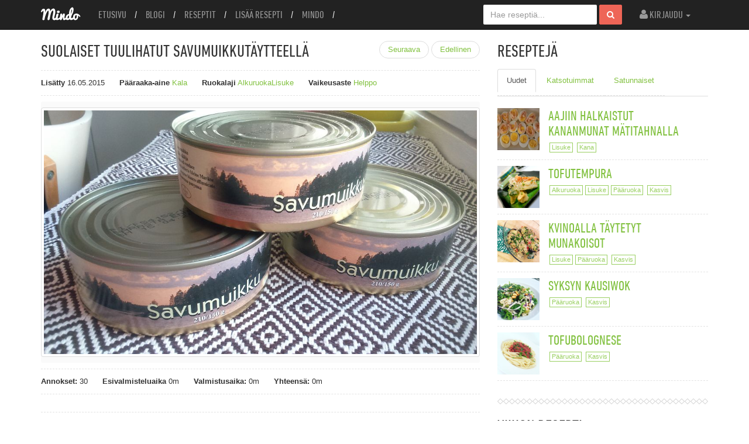

--- FILE ---
content_type: text/html; charset=UTF-8
request_url: https://mindo.fi/resepti/suolaiset-tuulihatut-savumuikkutaytteella/
body_size: 70559
content:
<!doctype html>
<html lang="fi">
<head>

		<meta name="viewport" content="width=device-width, user-scalable=1.0">
		<meta http-equiv="Content-Type" content="text/html; charset=utf-8" />
		<title>Suolaiset tuulihatut savumuikkutäytteellä  | Mindo</title>
        
        <!-- Facebook meta -->
                
		<!-- if page is content page -->  
        <meta property="og:url" content="https://mindo.fi/resepti/suolaiset-tuulihatut-savumuikkutaytteella/"/>  
        <meta property="og:title" content="Suolaiset tuulihatut savumuikkutäytteellä " />  
                <meta property="og:description" content="Savumuikkuja, ah! Kunnianosoitus savolaisille juurilleni. Tämä on helppo ja simppeli ruokaohje &#8211; kuten kaikki tekemäni! Gluteenittoman reseptin löysin Kotikokin sivustolta. Sunnuntai-jauhoseoksessa on vehnätärkkelystä, joka ei välttämättä sovi FODMAP-ruokavalioon, joten en sitä itse käyttäisi. Tämä resepti on julkaistu myös FODMAP-blogissani. Noin 30 kpl Raaka-aineet 2,5 dl vettä 100 g voita (tarvittaessa laktoositon) tai margariinia (jos vegaaninen, resepti maidoton) [&hellip;]" />  
        <meta property="og:type" content="article" />  
        <meta property="og:image" content="https://mindo.fi/wp-content/uploads/2015/05/DSC_0319-200x200.jpg" />  
        
        <!-- if page is others -->  
          
              
	    <!-- Stylesheets -->

		<link rel="stylesheet" href="https://mindo.fi/wp-content/themes/the-mindo/style.css" type="text/css" media="all" />

		<link rel="pingback" href="https://mindo.fi/xmlrpc.php" />
		<link rel="alternate" type="application/rss+xml" title="Mindo" href="https://mindo.fi/feed/" />
		<link rel="alternate" type="application/atom+xml" title="Mindo" href="https://mindo.fi/feed/atom/" />				

		
		<!-- FAVICON -->

		<link rel="shortcut icon" href="https://mindo.fi/wp-content/uploads/2012/11/favicon.png" />

				
		<!-- Google tag (gtag.js) -->
<script async src="https://www.googletagmanager.com/gtag/js?id=G-MY7R2MBJB0"></script>
<script>
  window.dataLayer = window.dataLayer || [];
  function gtag(){dataLayer.push(arguments);}
  gtag('js', new Date());

  gtag('config', 'G-MY7R2MBJB0');
</script>

		<meta name='robots' content='max-image-preview:large' />
<link rel='dns-prefetch' href='//www.googletagmanager.com' />
<link rel="alternate" type="application/rss+xml" title="Mindo &raquo; syöte" href="https://mindo.fi/feed/" />
<link rel="alternate" type="application/rss+xml" title="Mindo &raquo; kommenttien syöte" href="https://mindo.fi/comments/feed/" />
<link rel="alternate" type="application/rss+xml" title="Mindo &raquo; Suolaiset tuulihatut savumuikkutäytteellä kommenttien syöte" href="https://mindo.fi/resepti/suolaiset-tuulihatut-savumuikkutaytteella/feed/" />
<script type="text/javascript">
window._wpemojiSettings = {"baseUrl":"https:\/\/s.w.org\/images\/core\/emoji\/14.0.0\/72x72\/","ext":".png","svgUrl":"https:\/\/s.w.org\/images\/core\/emoji\/14.0.0\/svg\/","svgExt":".svg","source":{"concatemoji":"https:\/\/mindo.fi\/wp-includes\/js\/wp-emoji-release.min.js?ver=6.3.7"}};
/*! This file is auto-generated */
!function(i,n){var o,s,e;function c(e){try{var t={supportTests:e,timestamp:(new Date).valueOf()};sessionStorage.setItem(o,JSON.stringify(t))}catch(e){}}function p(e,t,n){e.clearRect(0,0,e.canvas.width,e.canvas.height),e.fillText(t,0,0);var t=new Uint32Array(e.getImageData(0,0,e.canvas.width,e.canvas.height).data),r=(e.clearRect(0,0,e.canvas.width,e.canvas.height),e.fillText(n,0,0),new Uint32Array(e.getImageData(0,0,e.canvas.width,e.canvas.height).data));return t.every(function(e,t){return e===r[t]})}function u(e,t,n){switch(t){case"flag":return n(e,"\ud83c\udff3\ufe0f\u200d\u26a7\ufe0f","\ud83c\udff3\ufe0f\u200b\u26a7\ufe0f")?!1:!n(e,"\ud83c\uddfa\ud83c\uddf3","\ud83c\uddfa\u200b\ud83c\uddf3")&&!n(e,"\ud83c\udff4\udb40\udc67\udb40\udc62\udb40\udc65\udb40\udc6e\udb40\udc67\udb40\udc7f","\ud83c\udff4\u200b\udb40\udc67\u200b\udb40\udc62\u200b\udb40\udc65\u200b\udb40\udc6e\u200b\udb40\udc67\u200b\udb40\udc7f");case"emoji":return!n(e,"\ud83e\udef1\ud83c\udffb\u200d\ud83e\udef2\ud83c\udfff","\ud83e\udef1\ud83c\udffb\u200b\ud83e\udef2\ud83c\udfff")}return!1}function f(e,t,n){var r="undefined"!=typeof WorkerGlobalScope&&self instanceof WorkerGlobalScope?new OffscreenCanvas(300,150):i.createElement("canvas"),a=r.getContext("2d",{willReadFrequently:!0}),o=(a.textBaseline="top",a.font="600 32px Arial",{});return e.forEach(function(e){o[e]=t(a,e,n)}),o}function t(e){var t=i.createElement("script");t.src=e,t.defer=!0,i.head.appendChild(t)}"undefined"!=typeof Promise&&(o="wpEmojiSettingsSupports",s=["flag","emoji"],n.supports={everything:!0,everythingExceptFlag:!0},e=new Promise(function(e){i.addEventListener("DOMContentLoaded",e,{once:!0})}),new Promise(function(t){var n=function(){try{var e=JSON.parse(sessionStorage.getItem(o));if("object"==typeof e&&"number"==typeof e.timestamp&&(new Date).valueOf()<e.timestamp+604800&&"object"==typeof e.supportTests)return e.supportTests}catch(e){}return null}();if(!n){if("undefined"!=typeof Worker&&"undefined"!=typeof OffscreenCanvas&&"undefined"!=typeof URL&&URL.createObjectURL&&"undefined"!=typeof Blob)try{var e="postMessage("+f.toString()+"("+[JSON.stringify(s),u.toString(),p.toString()].join(",")+"));",r=new Blob([e],{type:"text/javascript"}),a=new Worker(URL.createObjectURL(r),{name:"wpTestEmojiSupports"});return void(a.onmessage=function(e){c(n=e.data),a.terminate(),t(n)})}catch(e){}c(n=f(s,u,p))}t(n)}).then(function(e){for(var t in e)n.supports[t]=e[t],n.supports.everything=n.supports.everything&&n.supports[t],"flag"!==t&&(n.supports.everythingExceptFlag=n.supports.everythingExceptFlag&&n.supports[t]);n.supports.everythingExceptFlag=n.supports.everythingExceptFlag&&!n.supports.flag,n.DOMReady=!1,n.readyCallback=function(){n.DOMReady=!0}}).then(function(){return e}).then(function(){var e;n.supports.everything||(n.readyCallback(),(e=n.source||{}).concatemoji?t(e.concatemoji):e.wpemoji&&e.twemoji&&(t(e.twemoji),t(e.wpemoji)))}))}((window,document),window._wpemojiSettings);
</script>
<style type="text/css">
img.wp-smiley,
img.emoji {
	display: inline !important;
	border: none !important;
	box-shadow: none !important;
	height: 1em !important;
	width: 1em !important;
	margin: 0 0.07em !important;
	vertical-align: -0.1em !important;
	background: none !important;
	padding: 0 !important;
}
</style>
	<link rel='stylesheet' id='wp-block-library-css' href='https://mindo.fi/wp-includes/css/dist/block-library/style.min.css?ver=6.3.7' type='text/css' media='all' />
<style id='classic-theme-styles-inline-css' type='text/css'>
/*! This file is auto-generated */
.wp-block-button__link{color:#fff;background-color:#32373c;border-radius:9999px;box-shadow:none;text-decoration:none;padding:calc(.667em + 2px) calc(1.333em + 2px);font-size:1.125em}.wp-block-file__button{background:#32373c;color:#fff;text-decoration:none}
</style>
<style id='global-styles-inline-css' type='text/css'>
body{--wp--preset--color--black: #000000;--wp--preset--color--cyan-bluish-gray: #abb8c3;--wp--preset--color--white: #ffffff;--wp--preset--color--pale-pink: #f78da7;--wp--preset--color--vivid-red: #cf2e2e;--wp--preset--color--luminous-vivid-orange: #ff6900;--wp--preset--color--luminous-vivid-amber: #fcb900;--wp--preset--color--light-green-cyan: #7bdcb5;--wp--preset--color--vivid-green-cyan: #00d084;--wp--preset--color--pale-cyan-blue: #8ed1fc;--wp--preset--color--vivid-cyan-blue: #0693e3;--wp--preset--color--vivid-purple: #9b51e0;--wp--preset--gradient--vivid-cyan-blue-to-vivid-purple: linear-gradient(135deg,rgba(6,147,227,1) 0%,rgb(155,81,224) 100%);--wp--preset--gradient--light-green-cyan-to-vivid-green-cyan: linear-gradient(135deg,rgb(122,220,180) 0%,rgb(0,208,130) 100%);--wp--preset--gradient--luminous-vivid-amber-to-luminous-vivid-orange: linear-gradient(135deg,rgba(252,185,0,1) 0%,rgba(255,105,0,1) 100%);--wp--preset--gradient--luminous-vivid-orange-to-vivid-red: linear-gradient(135deg,rgba(255,105,0,1) 0%,rgb(207,46,46) 100%);--wp--preset--gradient--very-light-gray-to-cyan-bluish-gray: linear-gradient(135deg,rgb(238,238,238) 0%,rgb(169,184,195) 100%);--wp--preset--gradient--cool-to-warm-spectrum: linear-gradient(135deg,rgb(74,234,220) 0%,rgb(151,120,209) 20%,rgb(207,42,186) 40%,rgb(238,44,130) 60%,rgb(251,105,98) 80%,rgb(254,248,76) 100%);--wp--preset--gradient--blush-light-purple: linear-gradient(135deg,rgb(255,206,236) 0%,rgb(152,150,240) 100%);--wp--preset--gradient--blush-bordeaux: linear-gradient(135deg,rgb(254,205,165) 0%,rgb(254,45,45) 50%,rgb(107,0,62) 100%);--wp--preset--gradient--luminous-dusk: linear-gradient(135deg,rgb(255,203,112) 0%,rgb(199,81,192) 50%,rgb(65,88,208) 100%);--wp--preset--gradient--pale-ocean: linear-gradient(135deg,rgb(255,245,203) 0%,rgb(182,227,212) 50%,rgb(51,167,181) 100%);--wp--preset--gradient--electric-grass: linear-gradient(135deg,rgb(202,248,128) 0%,rgb(113,206,126) 100%);--wp--preset--gradient--midnight: linear-gradient(135deg,rgb(2,3,129) 0%,rgb(40,116,252) 100%);--wp--preset--font-size--small: 13px;--wp--preset--font-size--medium: 20px;--wp--preset--font-size--large: 36px;--wp--preset--font-size--x-large: 42px;--wp--preset--spacing--20: 0.44rem;--wp--preset--spacing--30: 0.67rem;--wp--preset--spacing--40: 1rem;--wp--preset--spacing--50: 1.5rem;--wp--preset--spacing--60: 2.25rem;--wp--preset--spacing--70: 3.38rem;--wp--preset--spacing--80: 5.06rem;--wp--preset--shadow--natural: 6px 6px 9px rgba(0, 0, 0, 0.2);--wp--preset--shadow--deep: 12px 12px 50px rgba(0, 0, 0, 0.4);--wp--preset--shadow--sharp: 6px 6px 0px rgba(0, 0, 0, 0.2);--wp--preset--shadow--outlined: 6px 6px 0px -3px rgba(255, 255, 255, 1), 6px 6px rgba(0, 0, 0, 1);--wp--preset--shadow--crisp: 6px 6px 0px rgba(0, 0, 0, 1);}:where(.is-layout-flex){gap: 0.5em;}:where(.is-layout-grid){gap: 0.5em;}body .is-layout-flow > .alignleft{float: left;margin-inline-start: 0;margin-inline-end: 2em;}body .is-layout-flow > .alignright{float: right;margin-inline-start: 2em;margin-inline-end: 0;}body .is-layout-flow > .aligncenter{margin-left: auto !important;margin-right: auto !important;}body .is-layout-constrained > .alignleft{float: left;margin-inline-start: 0;margin-inline-end: 2em;}body .is-layout-constrained > .alignright{float: right;margin-inline-start: 2em;margin-inline-end: 0;}body .is-layout-constrained > .aligncenter{margin-left: auto !important;margin-right: auto !important;}body .is-layout-constrained > :where(:not(.alignleft):not(.alignright):not(.alignfull)){max-width: var(--wp--style--global--content-size);margin-left: auto !important;margin-right: auto !important;}body .is-layout-constrained > .alignwide{max-width: var(--wp--style--global--wide-size);}body .is-layout-flex{display: flex;}body .is-layout-flex{flex-wrap: wrap;align-items: center;}body .is-layout-flex > *{margin: 0;}body .is-layout-grid{display: grid;}body .is-layout-grid > *{margin: 0;}:where(.wp-block-columns.is-layout-flex){gap: 2em;}:where(.wp-block-columns.is-layout-grid){gap: 2em;}:where(.wp-block-post-template.is-layout-flex){gap: 1.25em;}:where(.wp-block-post-template.is-layout-grid){gap: 1.25em;}.has-black-color{color: var(--wp--preset--color--black) !important;}.has-cyan-bluish-gray-color{color: var(--wp--preset--color--cyan-bluish-gray) !important;}.has-white-color{color: var(--wp--preset--color--white) !important;}.has-pale-pink-color{color: var(--wp--preset--color--pale-pink) !important;}.has-vivid-red-color{color: var(--wp--preset--color--vivid-red) !important;}.has-luminous-vivid-orange-color{color: var(--wp--preset--color--luminous-vivid-orange) !important;}.has-luminous-vivid-amber-color{color: var(--wp--preset--color--luminous-vivid-amber) !important;}.has-light-green-cyan-color{color: var(--wp--preset--color--light-green-cyan) !important;}.has-vivid-green-cyan-color{color: var(--wp--preset--color--vivid-green-cyan) !important;}.has-pale-cyan-blue-color{color: var(--wp--preset--color--pale-cyan-blue) !important;}.has-vivid-cyan-blue-color{color: var(--wp--preset--color--vivid-cyan-blue) !important;}.has-vivid-purple-color{color: var(--wp--preset--color--vivid-purple) !important;}.has-black-background-color{background-color: var(--wp--preset--color--black) !important;}.has-cyan-bluish-gray-background-color{background-color: var(--wp--preset--color--cyan-bluish-gray) !important;}.has-white-background-color{background-color: var(--wp--preset--color--white) !important;}.has-pale-pink-background-color{background-color: var(--wp--preset--color--pale-pink) !important;}.has-vivid-red-background-color{background-color: var(--wp--preset--color--vivid-red) !important;}.has-luminous-vivid-orange-background-color{background-color: var(--wp--preset--color--luminous-vivid-orange) !important;}.has-luminous-vivid-amber-background-color{background-color: var(--wp--preset--color--luminous-vivid-amber) !important;}.has-light-green-cyan-background-color{background-color: var(--wp--preset--color--light-green-cyan) !important;}.has-vivid-green-cyan-background-color{background-color: var(--wp--preset--color--vivid-green-cyan) !important;}.has-pale-cyan-blue-background-color{background-color: var(--wp--preset--color--pale-cyan-blue) !important;}.has-vivid-cyan-blue-background-color{background-color: var(--wp--preset--color--vivid-cyan-blue) !important;}.has-vivid-purple-background-color{background-color: var(--wp--preset--color--vivid-purple) !important;}.has-black-border-color{border-color: var(--wp--preset--color--black) !important;}.has-cyan-bluish-gray-border-color{border-color: var(--wp--preset--color--cyan-bluish-gray) !important;}.has-white-border-color{border-color: var(--wp--preset--color--white) !important;}.has-pale-pink-border-color{border-color: var(--wp--preset--color--pale-pink) !important;}.has-vivid-red-border-color{border-color: var(--wp--preset--color--vivid-red) !important;}.has-luminous-vivid-orange-border-color{border-color: var(--wp--preset--color--luminous-vivid-orange) !important;}.has-luminous-vivid-amber-border-color{border-color: var(--wp--preset--color--luminous-vivid-amber) !important;}.has-light-green-cyan-border-color{border-color: var(--wp--preset--color--light-green-cyan) !important;}.has-vivid-green-cyan-border-color{border-color: var(--wp--preset--color--vivid-green-cyan) !important;}.has-pale-cyan-blue-border-color{border-color: var(--wp--preset--color--pale-cyan-blue) !important;}.has-vivid-cyan-blue-border-color{border-color: var(--wp--preset--color--vivid-cyan-blue) !important;}.has-vivid-purple-border-color{border-color: var(--wp--preset--color--vivid-purple) !important;}.has-vivid-cyan-blue-to-vivid-purple-gradient-background{background: var(--wp--preset--gradient--vivid-cyan-blue-to-vivid-purple) !important;}.has-light-green-cyan-to-vivid-green-cyan-gradient-background{background: var(--wp--preset--gradient--light-green-cyan-to-vivid-green-cyan) !important;}.has-luminous-vivid-amber-to-luminous-vivid-orange-gradient-background{background: var(--wp--preset--gradient--luminous-vivid-amber-to-luminous-vivid-orange) !important;}.has-luminous-vivid-orange-to-vivid-red-gradient-background{background: var(--wp--preset--gradient--luminous-vivid-orange-to-vivid-red) !important;}.has-very-light-gray-to-cyan-bluish-gray-gradient-background{background: var(--wp--preset--gradient--very-light-gray-to-cyan-bluish-gray) !important;}.has-cool-to-warm-spectrum-gradient-background{background: var(--wp--preset--gradient--cool-to-warm-spectrum) !important;}.has-blush-light-purple-gradient-background{background: var(--wp--preset--gradient--blush-light-purple) !important;}.has-blush-bordeaux-gradient-background{background: var(--wp--preset--gradient--blush-bordeaux) !important;}.has-luminous-dusk-gradient-background{background: var(--wp--preset--gradient--luminous-dusk) !important;}.has-pale-ocean-gradient-background{background: var(--wp--preset--gradient--pale-ocean) !important;}.has-electric-grass-gradient-background{background: var(--wp--preset--gradient--electric-grass) !important;}.has-midnight-gradient-background{background: var(--wp--preset--gradient--midnight) !important;}.has-small-font-size{font-size: var(--wp--preset--font-size--small) !important;}.has-medium-font-size{font-size: var(--wp--preset--font-size--medium) !important;}.has-large-font-size{font-size: var(--wp--preset--font-size--large) !important;}.has-x-large-font-size{font-size: var(--wp--preset--font-size--x-large) !important;}
.wp-block-navigation a:where(:not(.wp-element-button)){color: inherit;}
:where(.wp-block-post-template.is-layout-flex){gap: 1.25em;}:where(.wp-block-post-template.is-layout-grid){gap: 1.25em;}
:where(.wp-block-columns.is-layout-flex){gap: 2em;}:where(.wp-block-columns.is-layout-grid){gap: 2em;}
.wp-block-pullquote{font-size: 1.5em;line-height: 1.6;}
</style>
<link rel='stylesheet' id='tp_twitter_plugin_css-css' href='https://mindo.fi/wp-content/plugins/recent-tweets-widget/tp_twitter_plugin.css?ver=1.0' type='text/css' media='screen' />
<script type='text/javascript' src='https://mindo.fi/wp-includes/js/jquery/jquery.min.js?ver=3.7.0' id='jquery-core-js'></script>
<script type='text/javascript' src='https://mindo.fi/wp-includes/js/jquery/jquery-migrate.min.js?ver=3.4.1' id='jquery-migrate-js'></script>
<script type='text/javascript' src='https://mindo.fi/wp-content/themes/the-mindo/js/jquery-1.9.0.min.js?ver=1.9.0' id='jQuery-js'></script>
<script type='text/javascript' src='https://mindo.fi/wp-content/themes/the-mindo/js/bootstrap.js?ver=6.3.7' id='Bootstrap-js'></script>

<!-- Google tag (gtag.js) snippet added by Site Kit -->
<!-- Google Analytics snippet added by Site Kit -->
<script type='text/javascript' src='https://www.googletagmanager.com/gtag/js?id=GT-P8ZPR6X' id='google_gtagjs-js' async></script>
<script id="google_gtagjs-js-after" type="text/javascript">
window.dataLayer = window.dataLayer || [];function gtag(){dataLayer.push(arguments);}
gtag("set","linker",{"domains":["mindo.fi"]});
gtag("js", new Date());
gtag("set", "developer_id.dZTNiMT", true);
gtag("config", "GT-P8ZPR6X");
 window._googlesitekit = window._googlesitekit || {}; window._googlesitekit.throttledEvents = []; window._googlesitekit.gtagEvent = (name, data) => { var key = JSON.stringify( { name, data } ); if ( !! window._googlesitekit.throttledEvents[ key ] ) { return; } window._googlesitekit.throttledEvents[ key ] = true; setTimeout( () => { delete window._googlesitekit.throttledEvents[ key ]; }, 5 ); gtag( "event", name, { ...data, event_source: "site-kit" } ); };
</script>
<link rel="https://api.w.org/" href="https://mindo.fi/wp-json/" /><link rel="EditURI" type="application/rsd+xml" title="RSD" href="https://mindo.fi/xmlrpc.php?rsd" />
<meta name="generator" content="WordPress 6.3.7" />
<link rel="canonical" href="https://mindo.fi/resepti/suolaiset-tuulihatut-savumuikkutaytteella/" />
<link rel='shortlink' href='https://mindo.fi/?p=3343' />
<link rel="alternate" type="application/json+oembed" href="https://mindo.fi/wp-json/oembed/1.0/embed?url=https%3A%2F%2Fmindo.fi%2Fresepti%2Fsuolaiset-tuulihatut-savumuikkutaytteella%2F" />
<link rel="alternate" type="text/xml+oembed" href="https://mindo.fi/wp-json/oembed/1.0/embed?url=https%3A%2F%2Fmindo.fi%2Fresepti%2Fsuolaiset-tuulihatut-savumuikkutaytteella%2F&#038;format=xml" />
<meta name="generator" content="Site Kit by Google 1.160.1" />
<!-- Meta Pixel Code -->
<script type='text/javascript'>
!function(f,b,e,v,n,t,s){if(f.fbq)return;n=f.fbq=function(){n.callMethod?
n.callMethod.apply(n,arguments):n.queue.push(arguments)};if(!f._fbq)f._fbq=n;
n.push=n;n.loaded=!0;n.version='2.0';n.queue=[];t=b.createElement(e);t.async=!0;
t.src=v;s=b.getElementsByTagName(e)[0];s.parentNode.insertBefore(t,s)}(window,
document,'script','https://connect.facebook.net/en_US/fbevents.js?v=next');
</script>
<!-- End Meta Pixel Code -->

      <script type='text/javascript'>
        var url = window.location.origin + '?ob=open-bridge';
        fbq('set', 'openbridge', '456086465289158', url);
      </script>
    <script type='text/javascript'>fbq('init', '456086465289158', {}, {
    "agent": "wordpress-6.3.7-3.0.14"
})</script><script type='text/javascript'>
    fbq('track', 'PageView', []);
  </script>
<!-- Meta Pixel Code -->
<noscript>
<img height="1" width="1" style="display:none" alt="fbpx"
src="https://www.facebook.com/tr?id=456086465289158&ev=PageView&noscript=1" />
</noscript>
<!-- End Meta Pixel Code -->

</head>

<body data-rsssl=1 class="recipe-template-default single single-recipe postid-3343 metaslider-plugin">

       <!-- HEADER -->
        
		<nav class="navbar navbar-inverse navbar-fixed-top">
        	<div class="container">
            <div class="navbar-header">
                <button type="button" class="navbar-toggle" data-toggle="collapse" data-target=".navbar-ex1-collapse">
                    <span class="sr-only">Toggle navigation</span>
                    <span class="icon-bar"></span>
                    <span class="icon-bar"></span>
                    <span class="icon-bar"></span>
                </button>
                <a href="https://mindo.fi" class="navbar-brand">
                	<img src="https://mindo.fi/wp-content/themes/the-mindo/img/Mindo_logo.svg" height="23" width="68" />
                </a>
            </div>
            <div class="collapse navbar-collapse navbar-ex1-collapse">
                    <ul id="menu-paavalikko" class="nav navbar-nav"><li id="menu-item-9" class="menu-item menu-item-type-post_type menu-item-object-page menu-item-home menu-item-9"><a href="https://mindo.fi/">Etusivu</a></li>
<li id="menu-item-10" class="menu-item menu-item-type-post_type menu-item-object-page current_page_parent menu-item-10"><a href="https://mindo.fi/blogi/">Blogi</a></li>
<li id="menu-item-124" class="menu-item menu-item-type-post_type menu-item-object-page menu-item-124"><a href="https://mindo.fi/reseptit/">Reseptit</a></li>
<li id="menu-item-127" class="menu-item menu-item-type-post_type menu-item-object-page menu-item-127"><a href="https://mindo.fi/lisaa-resepti/">Lisää resepti</a></li>
<li id="menu-item-130" class="menu-item menu-item-type-post_type menu-item-object-page menu-item-130"><a href="https://mindo.fi/mindo/">Mindo</a></li>
</ul>                        
                <ul class="nav navbar-nav navbar-right">
                                        <li class="dropdown">
                        <a class="dropdown-toggle" data-toggle="dropdown" href="#">
                        <span class="icon-user"></span>
                        Kirjaudu
                        <b class="caret"></b>
                        </a>
                        <ul class="dropdown-menu">
                            <li>
                                <form class="form-signin" id="login-form" action="https://mindo.fi/wp-login.php?redirect_to=https%3A%2F%2Fmindo.fi%2Fresepti%2Fsuolaiset-tuulihatut-savumuikkutaytteella%2F" method="post">
                                    <h2 class="form-signin-heading">Kirjaudu sisään</h2>
                                    <input type="text" class="form-control" name="log" id="username" tabindex="10" placeholder="Käyttäjätunnus" autofocus>
                                    <input type="password" name="pwd" id="password" tabindex="15" class="form-control" placeholder="Salasana">
                                    <label class="checkbox">
                                      <input type="checkbox" value="remember-me"> Muista minut
                                    </label>
                                    <button class="btn btn-lg btn-primary btn-block" type="submit" id="login-submit" name="submit">Kirjaudu sisään</button>
                                </form>
                                <a href="https://www.mindo.fi/login/">Unohtuiko salasana?</a>
                                <a href="https://www.mindo.fi/login/">Luo tunnukset Mindoon</a>
                            </li>
                        </ul>
                    </li>
                                    </ul>
                <form action="https://mindo.fi" id="searchform" class="navbar-form navbar-right">
                    <div class="form-group">
                    <input type="text" name="s" id="s" class="form-control" placeholder="Hae reseptiä...">
                    </div>
                    <button type="submit" class="btn btn-danger"><span class="icon-search"></span></button>
                </form>
            </div>
            </div>
        </nav>  <!-- END OF HEADER -->
<div class="container">              
	<div class="row">
        <div class="col-md-8">
            
            <!-- Starting Default Loop -->                        		
                        	<div class="recipe-header clearfix">
                    <h2 class="pull-left" itemprop="name" >Suolaiset tuulihatut savumuikkutäytteellä</h2>
                    <ul class="pager pull-right">
                    	<li><a rel="next" href="https://mindo.fi/resepti/jalkiruokakakku-appelsiinista-ja-suklaasta/" title="Jälkiruokakakku appelsiinista ja suklaasta" id="next_recipe_link">Seuraava</a></li>
	<li><a rel="prev" href="https://mindo.fi/resepti/borssipiirakka/" title="Borssipiirakka" id="prev_recipe_link">Edellinen</a></li>
                    </ul>
                </div>            
                    <!-- Recipe Categorization Information -->
                    <div class="recipe-info clearfix">
                    	<div class="recipe-info-col">
                        	<strong>Lis&auml;tty</strong>
                            <span>16.05.2015</span>
                        </div>
                        <div class="recipe-info-col">
                        	<strong>Pääraaka-aine</strong>
                            <span><a href="https://mindo.fi/keittiö/kala/" rel="tag">Kala</a></span>
                        </div>
                        <div class="recipe-info-col">
	                        <strong>Ruokalaji</strong>
                            <span><a href="https://mindo.fi/ruokalaji/alkuruoka/" rel="tag">Alkuruoka</a><a href="https://mindo.fi/ruokalaji/lisuke/" rel="tag">Lisuke</a></span>
                        </div>
                        <div class="recipe-info-col">
    						<strong>Vaikeusaste</strong>
                            <span><a href="https://mindo.fi/vaikeusaste/helppo-2/" rel="tag">Helppo</a></span>
                        </div>
                    </div>
                    
                    
                    <!-- Recipe Single Image -->
                    <div class="single-img-box">
                            <div class="single-img" >
                                    <img width="3104" height="1746" src="https://mindo.fi/wp-content/uploads/2015/05/DSC_0319.jpg" class="thumbnail img-responsive wp-post-image" alt="" decoding="async" fetchpriority="high" srcset="https://mindo.fi/wp-content/uploads/2015/05/DSC_0319.jpg 3104w, https://mindo.fi/wp-content/uploads/2015/05/DSC_0319-300x168.jpg 300w, https://mindo.fi/wp-content/uploads/2015/05/DSC_0319-1024x576.jpg 1024w, https://mindo.fi/wp-content/uploads/2015/05/DSC_0319-940x528.jpg 940w" sizes="(max-width: 3104px) 100vw, 3104px" />                            </div>
                    </div>										
                                
                                
                    <!-- Recipe Information -->
                    <ul class="recipe-info-bottom clearfix">
                                                              <li class="servings">
                                        <strong class="name">Annokset:</strong>
                                        <span class="value">30</span>
                                    </li>
                                                                        <li class="prep-time">
                                        <strong class="name">Esivalmisteluaika</strong>
                                        <span class="value">0m</span>
                                    </li>
                                                                        <li class="cook-time">
                                        <strong class="name">Valmistusaika:</strong>
                                        <span class="value">0m</span>
                                    </li>
                                                                        <li class="ready-in">
                                        <strong class="name">Yhteensä:</strong>
                                        <span class="value">0m</span>
                                    </li>
                                                        </ul>
                    
                    <!-- Some jako -->
                    <div class="recipe-some">
	                    <!-- AddThis Button BEGIN -->
<div class="addthis_toolbox addthis_default_style">
<a class="addthis_button_facebook_like" fb:like:layout="button_count"></a>
<a class="addthis_button_facebook_send"></a> 
<a class="addthis_button_tweet"></a>
<a class="addthis_button_google_plusone" g:plusone:size="medium"></a> 
<a class="addthis_button_pinterest_pinit"></a>
<a class="addthis_counter addthis_pill_style"></a>
</div>
<script type="text/javascript">var addthis_config = {"data_track_addressbar":false};</script>
<script type="text/javascript" src="//s7.addthis.com/js/300/addthis_widget.js#pubid=vrau"></script>
<!-- AddThis Button END -->                    </div>
                                                                              
                    <div class="col-sm-8" itemprop="about">												  												  
                              
                              <p>Savumuikkuja, ah! Kunnianosoitus savolaisille juurilleni. Tämä on helppo ja simppeli ruokaohje &#8211; kuten kaikki tekemäni!</p>
<p>Gluteenittoman reseptin löysin <a href="http://www.kotikokki.net/reseptit/nayta/234783/Gluteenittomat%20tuulihatut/" target="_blank">Kotikokin sivustolta</a>. Sunnuntai-jauhoseoksessa on vehnätärkkelystä, joka ei välttämättä sovi FODMAP-ruokavalioon, joten en sitä itse käyttäisi.</p>
<p>Tämä resepti on julkaistu myös <a href="http://leenaputkonen.fi/fodmap/fodmap-blogi/" target="_blank">FODMAP-blogissani.</a></p>
<h3>Noin 30 kpl</h3>
<h4>Raaka-aineet</h4>
<p>2,5 dl vettä</p>
<p>100 g voita (tarvittaessa laktoositon) tai margariinia (jos vegaaninen, resepti maidoton)</p>
<p>2,5 dl vaaleita jauhoja (riisijauhot tai Virtasalmen Viljatuotteen vaalea)</p>
<p>4 kpl kananmunia (mielellään luomu)</p>
<h4>Tee näin</h4>
<ul>
<li>Kiehauta vesi ja voi tai margariini.</li>
<li>Lisää jauhot voimakkasti sekoittaen. Jatka sekoittamista, kunnes taikina irtoaa reunoilta.</li>
<li>Anna jäähtyä ja lisää sen jälkeen kanamunan yksitellen voimakkasti jälleen sekoittaen.</li>
<li>Nostele taikinasta leivinpaperin päälle hieman pingispalloa pienempiä kekoja.</li>
<li>Paista 175 asteessa 30-40 minuuttia. Huom! liian lyhyt paistoaika saa tuulihatut lässähtämään. Paistamisen alkuvaiheessa ei saa avata uunin luukkua.</li>
<li>Anna jäähtyä ja valmista täyte.</li>
</ul>
<h4>Täyte</h4>
<p>1 isohko palsternakka</p>
<p>1 purkki savumuikkuja (kasvissyöjän version grillatusta munakoisosta)</p>
<p>ruohosipulia oman maun mukaan</p>
<h4>Tee näin</h4>
<ul>
<li>Pilko palsternakka lohkoiksi ja höyrytä palat kypsiksi. Höyryttäminen säilyttää maun paremmin kuin keittäminen. Jäähdytä.</li>
<li>Yhdistä jäähtynyt palsternakka, savumuikut ja ruohosipuli. Aja täyte tasaiseksi sauvasekoittimella tai tehosekoittimella.</li>
<li>Halkaise tuulihatut, mutta älä leikkaa hattua kokonaan irti. Täytä muikkutäytteellä.</li>
</ul>
                              
                              <div class="clearfix"></div>
                              
                    </div><!-- end of info-left div -->
                    <div class="col-sm-4">
                        <span class="type">Erityspiirteet:<a href="https://mindo.fi/reseptityyppi/gluteeniton/" rel="tag">Gluteeniton</a>, <a href="https://mindo.fi/reseptityyppi/laktoositon/" rel="tag">Laktoositon</a>, <a href="https://mindo.fi/reseptityyppi/maidoton/" rel="tag">Maidoton</a></span>
                        <span class="tags">Avainsanat:<a href="https://mindo.fi/tag/fodmap/" rel="tag">FODMAP</a>, <a href="https://mindo.fi/tag/fodmap-ruokavalio/" rel="tag">FODMAP-ruokavalio</a>, <a href="https://mindo.fi/tag/gluteeniton/" rel="tag">Gluteeniton</a>, <a href="https://mindo.fi/tag/muikku/" rel="tag">muikku</a>, <a href="https://mindo.fi/tag/palsternakka/" rel="tag">palsternakka</a>, <a href="https://mindo.fi/tag/savumuikku/" rel="tag">savumuikku</a>, <a href="https://mindo.fi/tag/tuulihatut/" rel="tag">tuulihatut</a> </span>
                        <span class="ingredient"></span>
                         <!-- Including Nutritional Info part -->
                                                    <!-- Share Icons -->
                    </div>
                    
                    <div class="clearfix"></div>
                    
                    <div>
                            
                            <!-- Cook Info -->
                            <div class="cookname clearfix" itemscope itemtype="http://schema.org/Person">
		<div class="img-box">
				
                                
				<a itemprop="image" href="https://mindo.fi/author/lensku/">
						<img src="https://mindo.fi/wp-content/uploads/2015/05/MG_5463.jpg" alt="" />
				</a>
				
                				
				<div class="share">
											<a class="twitter" href="https://twitter.com/LeenaPutkonen"></a>
										</div>
		</div>
		<div class="cook-info author vcard">
				<h3 itemprop="name" class="fn given-name url"><a href="https://mindo.fi/author/lensku/" title="Kirjoittanut: Lensku" rel="author">Lensku</a></h3>
				<p itemprop="description" >Leena on laillistettu ravitsemusterapeutti, joka tasapainoilee ravitsevan, ekologisen ja eettisen ruoan sekä erilaisten ruokavalioiden maailmoissa. Leena haaveilee perustavansa joskus lähiruokaa ja lähioluita tarjoavan panimoravintolan. Minne maailmassa, se on vielä auki. 

Leenan FODMAP-blogi löytyy hänen kotisivuiltaan leenaputkonen.fi/fodmap/fodmap-blogi/</p>
				<a itemprop="url" class="url" href="https://mindo.fi/author/lensku/">Katso muita reseptejä tältä kokilta &raquo;</a>
		</div>																												
		
</div><!-- end of cookname div -->																								
                    
                    </div><!-- end of info-right div -->
                    
                    
                    
                                        
                    <h3 class="blue">Reseptin kommentit</h3>
                    
            
            <!-- Default Comments -->	
            <div class="comments">
                    <!-- facegook comments -->
   <div id="fb-root"></div>
    
    <script>(function(d, s, id) {
      var js, fjs = d.getElementsByTagName(s)[0];
      if (d.getElementById(id)) return;
      js = d.createElement(s); js.id = id;
      js.src = "//connect.facebook.net/fi_FI/all.js#xfbml=1";
      fjs.parentNode.insertBefore(js, fjs);
    }(document, 'script', 'facebook-jssdk'));
    </script>
    
        <h2>Facebook<span> kommentit</span></h2>
    
            <div class="fb-comments" data-href="https://mindo.fi/resepti/suolaiset-tuulihatut-savumuikkutaytteella/" data-width="592" data-num-posts="10"></div>
<!-- You can start editing here. -->
					<!-- If comments are open, but there are no comments. -->
	
		 		<div id="respond" class="form">
		
		<h2>Lähetä<span> kommentti sivuille</span></h2>
		
		<div class="cancel-comment-reply">
				<small><a rel="nofollow" id="cancel-comment-reply-link" href="/resepti/suolaiset-tuulihatut-savumuikkutaytteella/#respond" style="display:none;">Napsauta peruuttaaksesi vastauksen.</a></small>
		</div>
		
				
		<form action="https://mindo.fi/wp-comments-post.php" method="post" id="commentform">
		
						        <p>
		                <label for="author" class="author-label">Nimi <span>*</span></label>
		                <input type="text" name="author" id="author" value="" class="form-control" />
		        </p>
		        <p>
		                <label for="email" class="email-label">Sähköposti <span>*</span></label>
		                <input type="text" name="email" id="email" value="" class="form-control" />
		        </p>
		        <p>
		                <label for="url" class="url-label">Sivusto</label>
		                <input type="text" name="url" id="url" value="" class="form-control" />
		        </p>
        
				<p>
		    	<textarea name="comment" id="comment" cols="30" rows="10" class="form-control"></textarea>
		</p>
		<p><input name="submit" type="submit" id="submit" value="Lähetä" class="btn btn-primary" />
				<input type='hidden' name='comment_post_ID' value='3343' id='comment_post_ID' />
<input type='hidden' name='comment_parent' id='comment_parent' value='0' />
		</p>
		
		<p style="display: none;"><input type="hidden" id="akismet_comment_nonce" name="akismet_comment_nonce" value="bfa3ba2573" /></p><div class="g-recaptcha" data-sitekey="6Ldr7g4UAAAAAGDLub6tjc8-Q8gS3XG6s_2GVm5Z" data-theme="standard"></div><script type="text/javascript"src="https://www.google.com/recaptcha/api.js?hl=en"></script>            <div id="recaptcha-submit-btn-area">&nbsp;</div>
            <noscript>
            <style type='text/css'>#submit {display:none;}</style>
            <input name="submit" type="submit" id="submit-alt" tabindex="6"
                value="Submit Comment"/> 
            </noscript><p style="display: none !important;" class="akismet-fields-container" data-prefix="ak_"><label>&#916;<textarea name="ak_hp_textarea" cols="45" rows="8" maxlength="100"></textarea></label><input type="hidden" id="ak_js_1" name="ak_js" value="191"/><script>document.getElementById( "ak_js_1" ).setAttribute( "value", ( new Date() ).getTime() );</script></p>		
		</form>
</div>
            </div><!-- end of comments div -->
            
        </div><!-- end of left-area -->
        <!-- LEFT AREA ENDS HERE -->
	
	 <div id="sidebar" class="col-md-4">
								<div class="widget nostylewt"><h2 class="w-bot-border">Reseptejä</h2><div class="tabed">
					<ul class="nav nav-tabs" id="#mindotab"><li class="active"><a href="#firsttab" data-toggle="tab">Uudet</a><span></span></li><li><a href="#secondtab" data-toggle="tab">Katsotuimmat</a><span></span></li><li><a href="#thirdtab" data-toggle="tab">Satunnaiset</a><span></span></li></ul>
					<div class="tab-content">
					<div class="tab-pane active" id="firsttab">                        <div class="tab-recipe clearfix">
							<div class="tab-recipe-img">
								<a href="https://mindo.fi/resepti/aajiin-halkaistut-kananmunat-matitahnalla/"><img width="200" height="200" src="https://mindo.fi/wp-content/uploads/2018/01/matitahnamunat-200x200.jpg" class="img-responsive wp-post-image" alt="" decoding="async" loading="lazy" srcset="https://mindo.fi/wp-content/uploads/2018/01/matitahnamunat-200x200.jpg 200w, https://mindo.fi/wp-content/uploads/2018/01/matitahnamunat-50x50.jpg 50w" sizes="(max-width: 200px) 100vw, 200px" /></a>
                            </div>
                            <div class="tab-recipe-info">	
                                <h3 class="media-heading"><a href="https://mindo.fi/resepti/aajiin-halkaistut-kananmunat-matitahnalla/">Aajiin halkaistut kananmunat mätitahnalla</a></h3>
                                <div class="recipe-tags">
									<a href="https://mindo.fi/ruokalaji/lisuke/" rel="tag">Lisuke</a>									<a href="https://mindo.fi/keittiö/kana/" rel="tag">Kana</a>                                </div>
                            </div>
                        </div>
						                        <div class="tab-recipe clearfix">
							<div class="tab-recipe-img">
								<a href="https://mindo.fi/resepti/tofutempura/"><img width="200" height="200" src="https://mindo.fi/wp-content/uploads/2015/10/tofu_tempura_1-200x200.jpg" class="img-responsive wp-post-image" alt="" decoding="async" loading="lazy" srcset="https://mindo.fi/wp-content/uploads/2015/10/tofu_tempura_1-200x200.jpg 200w, https://mindo.fi/wp-content/uploads/2015/10/tofu_tempura_1-50x50.jpg 50w" sizes="(max-width: 200px) 100vw, 200px" /></a>
                            </div>
                            <div class="tab-recipe-info">	
                                <h3 class="media-heading"><a href="https://mindo.fi/resepti/tofutempura/">Tofutempura</a></h3>
                                <div class="recipe-tags">
									<a href="https://mindo.fi/ruokalaji/alkuruoka/" rel="tag">Alkuruoka</a><a href="https://mindo.fi/ruokalaji/lisuke/" rel="tag">Lisuke</a><a href="https://mindo.fi/ruokalaji/paaruoka/" rel="tag">Pääruoka</a>									<a href="https://mindo.fi/keittiö/kasvis/" rel="tag">Kasvis</a>                                </div>
                            </div>
                        </div>
						                        <div class="tab-recipe clearfix">
							<div class="tab-recipe-img">
								<a href="https://mindo.fi/resepti/kvinoalla-taytetyt-munakoisot/"><img width="200" height="200" src="https://mindo.fi/wp-content/uploads/2015/10/taytetyt_munakoisot-200x200.jpg" class="img-responsive wp-post-image" alt="" decoding="async" loading="lazy" srcset="https://mindo.fi/wp-content/uploads/2015/10/taytetyt_munakoisot-200x200.jpg 200w, https://mindo.fi/wp-content/uploads/2015/10/taytetyt_munakoisot-50x50.jpg 50w" sizes="(max-width: 200px) 100vw, 200px" /></a>
                            </div>
                            <div class="tab-recipe-info">	
                                <h3 class="media-heading"><a href="https://mindo.fi/resepti/kvinoalla-taytetyt-munakoisot/">Kvinoalla täytetyt munakoisot</a></h3>
                                <div class="recipe-tags">
									<a href="https://mindo.fi/ruokalaji/lisuke/" rel="tag">Lisuke</a><a href="https://mindo.fi/ruokalaji/paaruoka/" rel="tag">Pääruoka</a>									<a href="https://mindo.fi/keittiö/kasvis/" rel="tag">Kasvis</a>                                </div>
                            </div>
                        </div>
						                        <div class="tab-recipe clearfix">
							<div class="tab-recipe-img">
								<a href="https://mindo.fi/resepti/syksyn-kausiwok/"><img width="200" height="200" src="https://mindo.fi/wp-content/uploads/2015/10/kaaliwok-200x200.jpg" class="img-responsive wp-post-image" alt="" decoding="async" loading="lazy" srcset="https://mindo.fi/wp-content/uploads/2015/10/kaaliwok-200x200.jpg 200w, https://mindo.fi/wp-content/uploads/2015/10/kaaliwok-50x50.jpg 50w" sizes="(max-width: 200px) 100vw, 200px" /></a>
                            </div>
                            <div class="tab-recipe-info">	
                                <h3 class="media-heading"><a href="https://mindo.fi/resepti/syksyn-kausiwok/">Syksyn kausiwok</a></h3>
                                <div class="recipe-tags">
									<a href="https://mindo.fi/ruokalaji/paaruoka/" rel="tag">Pääruoka</a>									<a href="https://mindo.fi/keittiö/kasvis/" rel="tag">Kasvis</a>                                </div>
                            </div>
                        </div>
						                        <div class="tab-recipe clearfix">
							<div class="tab-recipe-img">
								<a href="https://mindo.fi/resepti/tofubolognese-2/"><img width="200" height="200" src="https://mindo.fi/wp-content/uploads/2015/10/tofubolognese-200x200.jpg" class="img-responsive wp-post-image" alt="" decoding="async" loading="lazy" srcset="https://mindo.fi/wp-content/uploads/2015/10/tofubolognese-200x200.jpg 200w, https://mindo.fi/wp-content/uploads/2015/10/tofubolognese-50x50.jpg 50w" sizes="(max-width: 200px) 100vw, 200px" /></a>
                            </div>
                            <div class="tab-recipe-info">	
                                <h3 class="media-heading"><a href="https://mindo.fi/resepti/tofubolognese-2/">Tofubolognese</a></h3>
                                <div class="recipe-tags">
									<a href="https://mindo.fi/ruokalaji/paaruoka/" rel="tag">Pääruoka</a>									<a href="https://mindo.fi/keittiö/kasvis/" rel="tag">Kasvis</a>                                </div>
                            </div>
                        </div>
						</div><!-- end of block div --><div class="tab-pane" id="secondtab">                        <div class="tab-recipe clearfix">
							<div class="tab-recipe-img">
								<a href="https://mindo.fi/resepti/imelletty-perunalaatikko/"><img width="200" height="200" src="https://mindo.fi/wp-content/uploads/2012/11/perunalaatikko-200x200.jpg" class="img-responsive wp-post-image" alt="" decoding="async" loading="lazy" srcset="https://mindo.fi/wp-content/uploads/2012/11/perunalaatikko-200x200.jpg 200w, https://mindo.fi/wp-content/uploads/2012/11/perunalaatikko-50x50.jpg 50w" sizes="(max-width: 200px) 100vw, 200px" /></a>
                            </div>
                            <div class="tab-recipe-info">	
                                <h3 class="media-heading"><a href="https://mindo.fi/resepti/imelletty-perunalaatikko/">Imelletty perunalaatikko</a></h3>
                                <div class="recipe-tags">
									<a href="https://mindo.fi/ruokalaji/paaruoka/" rel="tag">Pääruoka</a>									<a href="https://mindo.fi/keittiö/kasvis/" rel="tag">Kasvis</a>                                </div>
                            </div>
                        </div>
						                        <div class="tab-recipe clearfix">
							<div class="tab-recipe-img">
								<a href="https://mindo.fi/resepti/ihana-bataatti-halloumisalaatti/"><img width="200" height="200" src="https://mindo.fi/wp-content/uploads/2013/08/bataattisalaatti-200x200.jpg" class="img-responsive wp-post-image" alt="" decoding="async" loading="lazy" srcset="https://mindo.fi/wp-content/uploads/2013/08/bataattisalaatti-200x200.jpg 200w, https://mindo.fi/wp-content/uploads/2013/08/bataattisalaatti-50x50.jpg 50w" sizes="(max-width: 200px) 100vw, 200px" /></a>
                            </div>
                            <div class="tab-recipe-info">	
                                <h3 class="media-heading"><a href="https://mindo.fi/resepti/ihana-bataatti-halloumisalaatti/">Ihana bataatti-halloumisalaatti</a></h3>
                                <div class="recipe-tags">
									<a href="https://mindo.fi/ruokalaji/lisuke/" rel="tag">Lisuke</a>									<a href="https://mindo.fi/keittiö/kasvis/" rel="tag">Kasvis</a>                                </div>
                            </div>
                        </div>
						                        <div class="tab-recipe clearfix">
							<div class="tab-recipe-img">
								<a href="https://mindo.fi/resepti/lanttulaatikko/"><img width="200" height="200" src="https://mindo.fi/wp-content/uploads/2012/11/lanttulaatikko-200x200.jpg" class="img-responsive wp-post-image" alt="" decoding="async" loading="lazy" srcset="https://mindo.fi/wp-content/uploads/2012/11/lanttulaatikko-200x200.jpg 200w, https://mindo.fi/wp-content/uploads/2012/11/lanttulaatikko-50x50.jpg 50w" sizes="(max-width: 200px) 100vw, 200px" /></a>
                            </div>
                            <div class="tab-recipe-info">	
                                <h3 class="media-heading"><a href="https://mindo.fi/resepti/lanttulaatikko/">Lanttulaatikko</a></h3>
                                <div class="recipe-tags">
									<a href="https://mindo.fi/ruokalaji/paaruoka/" rel="tag">Pääruoka</a>									<a href="https://mindo.fi/keittiö/kasvis/" rel="tag">Kasvis</a>                                </div>
                            </div>
                        </div>
						                        <div class="tab-recipe clearfix">
							<div class="tab-recipe-img">
								<a href="https://mindo.fi/resepti/punajuuribrowniet/"><img width="150" height="150" src="https://mindo.fi/wp-content/uploads/2012/12/browniet2-150x150.jpg" class="img-responsive wp-post-image" alt="" decoding="async" loading="lazy" srcset="https://mindo.fi/wp-content/uploads/2012/12/browniet2-150x150.jpg 150w, https://mindo.fi/wp-content/uploads/2012/12/browniet2-50x50.jpg 50w" sizes="(max-width: 150px) 100vw, 150px" /></a>
                            </div>
                            <div class="tab-recipe-info">	
                                <h3 class="media-heading"><a href="https://mindo.fi/resepti/punajuuribrowniet/">Punajuuribrowniet</a></h3>
                                <div class="recipe-tags">
									<a href="https://mindo.fi/ruokalaji/jalkiruoka/" rel="tag">Jälkiruoka</a>									<a href="https://mindo.fi/keittiö/kasvis/" rel="tag">Kasvis</a>                                </div>
                            </div>
                        </div>
						                        <div class="tab-recipe clearfix">
							<div class="tab-recipe-img">
								<a href="https://mindo.fi/resepti/kukkakaali-linssikeitto/"><img width="150" height="150" src="https://mindo.fi/wp-content/uploads/2012/11/MG_5137_1_pieni_0-150x150.jpg" class="img-responsive wp-post-image" alt="" decoding="async" loading="lazy" srcset="https://mindo.fi/wp-content/uploads/2012/11/MG_5137_1_pieni_0-150x150.jpg 150w, https://mindo.fi/wp-content/uploads/2012/11/MG_5137_1_pieni_0-50x50.jpg 50w" sizes="(max-width: 150px) 100vw, 150px" /></a>
                            </div>
                            <div class="tab-recipe-info">	
                                <h3 class="media-heading"><a href="https://mindo.fi/resepti/kukkakaali-linssikeitto/">Kukkakaali-linssikeitto</a></h3>
                                <div class="recipe-tags">
									<a href="https://mindo.fi/ruokalaji/paaruoka/" rel="tag">Pääruoka</a>									<a href="https://mindo.fi/keittiö/kasvis/" rel="tag">Kasvis</a>                                </div>
                            </div>
                        </div>
						</div><!-- end of block div --><div class="tab-pane" id="thirdtab">                        <div class="tab-recipe clearfix">
							<div class="tab-recipe-img">
								<a href="https://mindo.fi/resepti/suolaiset-tuulihatut-savumuikkutaytteella/"><img width="200" height="200" src="https://mindo.fi/wp-content/uploads/2015/05/DSC_0319-200x200.jpg" class="img-responsive wp-post-image" alt="" decoding="async" loading="lazy" srcset="https://mindo.fi/wp-content/uploads/2015/05/DSC_0319-200x200.jpg 200w, https://mindo.fi/wp-content/uploads/2015/05/DSC_0319-50x50.jpg 50w" sizes="(max-width: 200px) 100vw, 200px" /></a>
                            </div>
                            <div class="tab-recipe-info">	
                                <h3 class="media-heading"><a href="https://mindo.fi/resepti/suolaiset-tuulihatut-savumuikkutaytteella/">Suolaiset tuulihatut savumuikkutäytteellä</a></h3>
                                <div class="recipe-tags">
									<a href="https://mindo.fi/ruokalaji/alkuruoka/" rel="tag">Alkuruoka</a><a href="https://mindo.fi/ruokalaji/lisuke/" rel="tag">Lisuke</a>									<a href="https://mindo.fi/keittiö/kala/" rel="tag">Kala</a>                                </div>
                            </div>
                        </div>
						                        <div class="tab-recipe clearfix">
							<div class="tab-recipe-img">
								<a href="https://mindo.fi/resepti/omena-rakuunakastike/"><img width="150" height="150" src="https://mindo.fi/wp-content/uploads/2012/12/shutterstock_77956828-150x150.jpg" class="img-responsive wp-post-image" alt="" decoding="async" loading="lazy" srcset="https://mindo.fi/wp-content/uploads/2012/12/shutterstock_77956828-150x150.jpg 150w, https://mindo.fi/wp-content/uploads/2012/12/shutterstock_77956828-50x50.jpg 50w" sizes="(max-width: 150px) 100vw, 150px" /></a>
                            </div>
                            <div class="tab-recipe-info">	
                                <h3 class="media-heading"><a href="https://mindo.fi/resepti/omena-rakuunakastike/">Omena-rakuunakastike</a></h3>
                                <div class="recipe-tags">
									<a href="https://mindo.fi/ruokalaji/jalkiruoka/" rel="tag">Jälkiruoka</a>									<a href="https://mindo.fi/keittiö/kasvis/" rel="tag">Kasvis</a>                                </div>
                            </div>
                        </div>
						                        <div class="tab-recipe clearfix">
							<div class="tab-recipe-img">
								<a href="https://mindo.fi/resepti/pikkujoulutortut/"><img width="200" height="200" src="https://mindo.fi/wp-content/uploads/2012/11/joulutorttu-200x200.jpg" class="img-responsive wp-post-image" alt="" decoding="async" loading="lazy" srcset="https://mindo.fi/wp-content/uploads/2012/11/joulutorttu-200x200.jpg 200w, https://mindo.fi/wp-content/uploads/2012/11/joulutorttu-50x50.jpg 50w" sizes="(max-width: 200px) 100vw, 200px" /></a>
                            </div>
                            <div class="tab-recipe-info">	
                                <h3 class="media-heading"><a href="https://mindo.fi/resepti/pikkujoulutortut/">Pikkujoulutortut</a></h3>
                                <div class="recipe-tags">
									<a href="https://mindo.fi/ruokalaji/jalkiruoka/" rel="tag">Jälkiruoka</a>									<a href="https://mindo.fi/keittiö/kasvis/" rel="tag">Kasvis</a>                                </div>
                            </div>
                        </div>
						                        <div class="tab-recipe clearfix">
							<div class="tab-recipe-img">
								<a href="https://mindo.fi/resepti/tuorejuusto-paprika-munakasrullat/"><img width="150" height="150" src="https://mindo.fi/wp-content/uploads/2012/11/sushiroll-150x150.jpg" class="img-responsive wp-post-image" alt="" decoding="async" loading="lazy" srcset="https://mindo.fi/wp-content/uploads/2012/11/sushiroll-150x150.jpg 150w, https://mindo.fi/wp-content/uploads/2012/11/sushiroll-50x50.jpg 50w" sizes="(max-width: 150px) 100vw, 150px" /></a>
                            </div>
                            <div class="tab-recipe-info">	
                                <h3 class="media-heading"><a href="https://mindo.fi/resepti/tuorejuusto-paprika-munakasrullat/">Tuorejuusto-paprika-munakasrullat</a></h3>
                                <div class="recipe-tags">
									<a href="https://mindo.fi/ruokalaji/lisuke/" rel="tag">Lisuke</a><a href="https://mindo.fi/ruokalaji/paaruoka/" rel="tag">Pääruoka</a>									<a href="https://mindo.fi/keittiö/kasvis/" rel="tag">Kasvis</a>                                </div>
                            </div>
                        </div>
						                        <div class="tab-recipe clearfix">
							<div class="tab-recipe-img">
								<a href="https://mindo.fi/resepti/persikkapikkuleivat/"><img width="150" height="150" src="https://mindo.fi/wp-content/uploads/2012/11/kuva-20-150x150.jpg" class="img-responsive wp-post-image" alt="" decoding="async" loading="lazy" srcset="https://mindo.fi/wp-content/uploads/2012/11/kuva-20-150x150.jpg 150w, https://mindo.fi/wp-content/uploads/2012/11/kuva-20-50x50.jpg 50w" sizes="(max-width: 150px) 100vw, 150px" /></a>
                            </div>
                            <div class="tab-recipe-info">	
                                <h3 class="media-heading"><a href="https://mindo.fi/resepti/persikkapikkuleivat/">Persikkapikkuleivät</a></h3>
                                <div class="recipe-tags">
									<a href="https://mindo.fi/ruokalaji/jalkiruoka/" rel="tag">Jälkiruoka</a>									<a href="https://mindo.fi/keittiö/kasvis/" rel="tag">Kasvis</a>                                </div>
                            </div>
                        </div>
						</div></div><!-- end of block div --><div class="bot-border"></div>
											</div><!-- end of tabed div --></div><div class="widget nostylewt"><h2 class="w-bot-border">Viikon resepti</h2><div class="col-md-12 viikon-spessu"><a href="https://mindo.fi/resepti/tofubolognese-2/"><img width="1600" height="1759" src="https://mindo.fi/wp-content/uploads/2015/10/tofubolognese.jpg" class="img-responsive wp-post-image" alt="" decoding="async" loading="lazy" srcset="https://mindo.fi/wp-content/uploads/2015/10/tofubolognese.jpg 1600w, https://mindo.fi/wp-content/uploads/2015/10/tofubolognese-272x300.jpg 272w, https://mindo.fi/wp-content/uploads/2015/10/tofubolognese-931x1024.jpg 931w, https://mindo.fi/wp-content/uploads/2015/10/tofubolognese-940x1033.jpg 940w" sizes="(max-width: 1600px) 100vw, 1600px" /></a>
								<h3><a href="https://mindo.fi/resepti/tofubolognese-2/">Tofubolognese</a></h3>
								<p>Rapeat tofumuruset tomaattikastikkeessa. Oiva tofubolognese arkiruoaksi.</p>
								<span class="clearfix"></span>
								<a href="https://mindo.fi/resepti/tofubolognese-2/" class="btn btn-primary">Katso resepti</a>
								</div></div><h2 class="w-bot-border bmarginless">Reseptityypit <span></span></h2><div class="widget archives clearfix nostylewt">
					<ul>	<li class="cat-item cat-item-1027"><a href="https://mindo.fi/reseptityyppi/gluteeniton/">Gluteeniton</a>
</li>
	<li class="cat-item cat-item-121"><a href="https://mindo.fi/reseptityyppi/kolesteroliton/">Kolesteroliton</a>
</li>
	<li class="cat-item cat-item-122"><a href="https://mindo.fi/reseptityyppi/lakto-ovo-vege/">Lakto-ovo-vege</a>
</li>
	<li class="cat-item cat-item-125"><a href="https://mindo.fi/reseptityyppi/laktoositon/">Laktoositon</a>
</li>
	<li class="cat-item cat-item-133"><a href="https://mindo.fi/reseptityyppi/laktovegetaarinen/">Laktovegetaarinen</a>
</li>
	<li class="cat-item cat-item-147"><a href="https://mindo.fi/reseptityyppi/maidoton/">Maidoton</a>
</li>
	<li class="cat-item cat-item-149"><a href="https://mindo.fi/reseptityyppi/rasvaton/">Rasvaton</a>
</li>
	<li class="cat-item cat-item-172"><a href="https://mindo.fi/reseptityyppi/vegaaninen-2/">Vegaaninen</a>
</li>
</ul>
				</div><!-- end of fav-recipes widget --><div class="widget nostylewt"><h2 class="w-bot-border">Avainsanat</h2><div class="tagcloud"><a href="https://mindo.fi/tag/avokado/" class="tag-cloud-link tag-link-194 tag-link-position-1" style="font-size: 9.4285714285714pt;" aria-label="avokado (8 kohdetta)">avokado</a>
<a href="https://mindo.fi/tag/bataatti/" class="tag-cloud-link tag-link-221 tag-link-position-2" style="font-size: 8.7142857142857pt;" aria-label="bataatti (7 kohdetta)">bataatti</a>
<a href="https://mindo.fi/tag/chili/" class="tag-cloud-link tag-link-305 tag-link-position-3" style="font-size: 8pt;" aria-label="chili (6 kohdetta)">chili</a>
<a href="https://mindo.fi/tag/eettinen-jouluruoka/" class="tag-cloud-link tag-link-860 tag-link-position-4" style="font-size: 11.285714285714pt;" aria-label="eettinen jouluruoka (11 kohdetta)">eettinen jouluruoka</a>
<a href="https://mindo.fi/tag/gluteeniton/" class="tag-cloud-link tag-link-20 tag-link-position-5" style="font-size: 8pt;" aria-label="Gluteeniton (6 kohdetta)">Gluteeniton</a>
<a href="https://mindo.fi/tag/gmo/" class="tag-cloud-link tag-link-685 tag-link-position-6" style="font-size: 8pt;" aria-label="GMO (6 kohdetta)">GMO</a>
<a href="https://mindo.fi/tag/hortoilu/" class="tag-cloud-link tag-link-638 tag-link-position-7" style="font-size: 8.7142857142857pt;" aria-label="hortoilu (7 kohdetta)">hortoilu</a>
<a href="https://mindo.fi/tag/inkivaari/" class="tag-cloud-link tag-link-406 tag-link-position-8" style="font-size: 11.285714285714pt;" aria-label="inkivääri (11 kohdetta)">inkivääri</a>
<a href="https://mindo.fi/tag/joulu/" class="tag-cloud-link tag-link-1038 tag-link-position-9" style="font-size: 16.571428571429pt;" aria-label="joulu (27 kohdetta)">joulu</a>
<a href="https://mindo.fi/tag/juures/" class="tag-cloud-link tag-link-227 tag-link-position-10" style="font-size: 8.7142857142857pt;" aria-label="juures (7 kohdetta)">juures</a>
<a href="https://mindo.fi/tag/kakku/" class="tag-cloud-link tag-link-192 tag-link-position-11" style="font-size: 13.857142857143pt;" aria-label="kakku (17 kohdetta)">kakku</a>
<a href="https://mindo.fi/tag/kastike/" class="tag-cloud-link tag-link-201 tag-link-position-12" style="font-size: 10.714285714286pt;" aria-label="kastike (10 kohdetta)">kastike</a>
<a href="https://mindo.fi/tag/kasvis-2/" class="tag-cloud-link tag-link-214 tag-link-position-13" style="font-size: 10.142857142857pt;" aria-label="kasvis (9 kohdetta)">kasvis</a>
<a href="https://mindo.fi/tag/kasvisruoka/" class="tag-cloud-link tag-link-1037 tag-link-position-14" style="font-size: 11.285714285714pt;" aria-label="kasvisruoka (11 kohdetta)">kasvisruoka</a>
<a href="https://mindo.fi/tag/kausiruoka/" class="tag-cloud-link tag-link-1046 tag-link-position-15" style="font-size: 9.4285714285714pt;" aria-label="kausiruoka (8 kohdetta)">kausiruoka</a>
<a href="https://mindo.fi/tag/keitto/" class="tag-cloud-link tag-link-186 tag-link-position-16" style="font-size: 17.857142857143pt;" aria-label="keitto (34 kohdetta)">keitto</a>
<a href="https://mindo.fi/tag/kesakurpitsa/" class="tag-cloud-link tag-link-481 tag-link-position-17" style="font-size: 11.714285714286pt;" aria-label="kesäkurpitsa (12 kohdetta)">kesäkurpitsa</a>
<a href="https://mindo.fi/tag/kikherne/" class="tag-cloud-link tag-link-198 tag-link-position-18" style="font-size: 11.714285714286pt;" aria-label="kikherne (12 kohdetta)">kikherne</a>
<a href="https://mindo.fi/tag/kirja/" class="tag-cloud-link tag-link-630 tag-link-position-19" style="font-size: 10.142857142857pt;" aria-label="kirja (9 kohdetta)">kirja</a>
<a href="https://mindo.fi/tag/kookos/" class="tag-cloud-link tag-link-355 tag-link-position-20" style="font-size: 8pt;" aria-label="kookos (6 kohdetta)">kookos</a>
<a href="https://mindo.fi/tag/kvinoa/" class="tag-cloud-link tag-link-474 tag-link-position-21" style="font-size: 8.7142857142857pt;" aria-label="kvinoa (7 kohdetta)">kvinoa</a>
<a href="https://mindo.fi/tag/laatikko/" class="tag-cloud-link tag-link-183 tag-link-position-22" style="font-size: 10.714285714286pt;" aria-label="laatikko (10 kohdetta)">laatikko</a>
<a href="https://mindo.fi/tag/lasagne/" class="tag-cloud-link tag-link-228 tag-link-position-23" style="font-size: 9.4285714285714pt;" aria-label="lasagne (8 kohdetta)">lasagne</a>
<a href="https://mindo.fi/tag/leipa/" class="tag-cloud-link tag-link-226 tag-link-position-24" style="font-size: 9.4285714285714pt;" aria-label="leipä (8 kohdetta)">leipä</a>
<a href="https://mindo.fi/tag/linssi/" class="tag-cloud-link tag-link-211 tag-link-position-25" style="font-size: 10.142857142857pt;" aria-label="linssi (9 kohdetta)">linssi</a>
<a href="https://mindo.fi/tag/luomu/" class="tag-cloud-link tag-link-1040 tag-link-position-26" style="font-size: 12.285714285714pt;" aria-label="luomu (13 kohdetta)">luomu</a>
<a href="https://mindo.fi/tag/lahiruoka/" class="tag-cloud-link tag-link-1041 tag-link-position-27" style="font-size: 11.714285714286pt;" aria-label="lähiruoka (12 kohdetta)">lähiruoka</a>
<a href="https://mindo.fi/tag/munakoiso/" class="tag-cloud-link tag-link-478 tag-link-position-28" style="font-size: 10.714285714286pt;" aria-label="munakoiso (10 kohdetta)">munakoiso</a>
<a href="https://mindo.fi/tag/mustikka/" class="tag-cloud-link tag-link-208 tag-link-position-29" style="font-size: 11.285714285714pt;" aria-label="mustikka (11 kohdetta)">mustikka</a>
<a href="https://mindo.fi/tag/omena/" class="tag-cloud-link tag-link-191 tag-link-position-30" style="font-size: 12.714285714286pt;" aria-label="omena (14 kohdetta)">omena</a>
<a href="https://mindo.fi/tag/pasta/" class="tag-cloud-link tag-link-76 tag-link-position-31" style="font-size: 15pt;" aria-label="pasta (21 kohdetta)">pasta</a>
<a href="https://mindo.fi/tag/peruna/" class="tag-cloud-link tag-link-167 tag-link-position-32" style="font-size: 12.285714285714pt;" aria-label="peruna (13 kohdetta)">peruna</a>
<a href="https://mindo.fi/tag/piirakka/" class="tag-cloud-link tag-link-218 tag-link-position-33" style="font-size: 12.285714285714pt;" aria-label="piirakka (13 kohdetta)">piirakka</a>
<a href="https://mindo.fi/tag/piiras/" class="tag-cloud-link tag-link-222 tag-link-position-34" style="font-size: 10.714285714286pt;" aria-label="piiras (10 kohdetta)">piiras</a>
<a href="https://mindo.fi/tag/pinaatti/" class="tag-cloud-link tag-link-237 tag-link-position-35" style="font-size: 10.714285714286pt;" aria-label="pinaatti (10 kohdetta)">pinaatti</a>
<a href="https://mindo.fi/tag/porkkana/" class="tag-cloud-link tag-link-266 tag-link-position-36" style="font-size: 10.142857142857pt;" aria-label="porkkana (9 kohdetta)">porkkana</a>
<a href="https://mindo.fi/tag/punajuuri/" class="tag-cloud-link tag-link-274 tag-link-position-37" style="font-size: 14.428571428571pt;" aria-label="punajuuri (19 kohdetta)">punajuuri</a>
<a href="https://mindo.fi/tag/risotto/" class="tag-cloud-link tag-link-239 tag-link-position-38" style="font-size: 8.7142857142857pt;" aria-label="risotto (7 kohdetta)">risotto</a>
<a href="https://mindo.fi/tag/salaatti/" class="tag-cloud-link tag-link-248 tag-link-position-39" style="font-size: 15.571428571429pt;" aria-label="salaatti (23 kohdetta)">salaatti</a>
<a href="https://mindo.fi/tag/savu/" class="tag-cloud-link tag-link-246 tag-link-position-40" style="font-size: 8pt;" aria-label="savu (6 kohdetta)">savu</a>
<a href="https://mindo.fi/tag/sieni/" class="tag-cloud-link tag-link-202 tag-link-position-41" style="font-size: 11.285714285714pt;" aria-label="sieni (11 kohdetta)">sieni</a>
<a href="https://mindo.fi/tag/smoothie/" class="tag-cloud-link tag-link-291 tag-link-position-42" style="font-size: 10.142857142857pt;" aria-label="smoothie (9 kohdetta)">smoothie</a>
<a href="https://mindo.fi/tag/suklaa/" class="tag-cloud-link tag-link-241 tag-link-position-43" style="font-size: 14.428571428571pt;" aria-label="suklaa (19 kohdetta)">suklaa</a>
<a href="https://mindo.fi/tag/tofu/" class="tag-cloud-link tag-link-99 tag-link-position-44" style="font-size: 22pt;" aria-label="tofu (67 kohdetta)">tofu</a>
<a href="https://mindo.fi/tag/vegaaninen/" class="tag-cloud-link tag-link-169 tag-link-position-45" style="font-size: 18.428571428571pt;" aria-label="vegaaninen (37 kohdetta)">vegaaninen</a></div>
</div>	</div>  				</div><!-- end of row -->

        		<!-- CONTENT ENDS HERE -->

		</div><!-- end of container div -->
</div>
<!-- ============= CONTAINER AREA ENDS HERE ============== -->

<!-- ============= BOTTOM AREA STARTS HERE ============== -->
<div class="footer-wrap">
    <div class="container">
        <div class="row">
            <div class="col-sm-4">
                <div class="about">
                                            <a href="https://mindo.fi" class="mindo-logo"><img src="https://mindo.fi/wp-content/uploads/2012/11/mindo_logo_white.png" alt="Mindo" class="footer-logo" /></a>											
                        <p>Palvelun nimi Mindo tulee sanoista mind ja do, eli välitä ja toimi. Haluamme edistää vastuullista syömistä – ruokaa joka on hyväksi itselle ja ympäristölle....</p>
                        <a href="https://mindo.fi/mindo/" class="btn btn-primary">Lue lisää meistä</a>
                                    </div>
            </div>
            <div class="col-sm-4">
                                                    </div>
            <div class="col-sm-4">
                                                    </div>
        </div><!-- end of bottom div -->
    </div><!-- end of bottom-wrap div -->
</div>
<!-- ============= BOTTOM AREA ENDS HERE ============== -->

<!-- ============= FOOTER STARTS HERE ============== -->	

<nav class="navbar navbar-inverse navbar-static">
    <div class="container">       
              		
            <div class="ctext col-md-2">© 2013 Mindo</div>
            <div class="col-md-8">
			<ul id="menu-alapalkinmenu" class="nav navbar-nav"><li id="menu-item-941" class="menu-item menu-item-type-post_type menu-item-object-page menu-item-941"><a href="https://mindo.fi/tietoa-sivustosta/">Tietoa sivustosta</a></li>
<li id="menu-item-1530" class="menu-item menu-item-type-post_type menu-item-object-page menu-item-1530"><a href="https://mindo.fi/yhteystiedot/">Yhteystiedot</a></li>
<li id="menu-item-3414" class="menu-item menu-item-type-post_type menu-item-object-page menu-item-privacy-policy menu-item-3414"><a rel="privacy-policy" href="https://mindo.fi/rekisteriseloste/">Rekisteriseloste</a></li>
</ul>            </div>
            <div class="ctext col-md-2">Web design: <a href=\"http://www.redandblue.fi\" target=\"_blank\">redandblue</a></div>   
                             
    </div><!-- end of footer div -->
</nav><!-- end of footer-wrapper div -->

<!-- ============= FOOTER STARTS HERE ============== -->

	    <!-- Meta Pixel Event Code -->
    <script type='text/javascript'>
        document.addEventListener( 'wpcf7mailsent', function( event ) {
        if( "fb_pxl_code" in event.detail.apiResponse){
          eval(event.detail.apiResponse.fb_pxl_code);
        }
      }, false );
    </script>
    <!-- End Meta Pixel Event Code -->
    <div id='fb-pxl-ajax-code'></div>            <script type="text/javascript">
            var sub = document.getElementById('submit');
            document.getElementById('recaptcha-submit-btn-area').appendChild (sub);
            document.getElementById('submit').tabIndex = 6;
            if ( typeof _recaptcha_wordpress_savedcomment != 'undefined') {
                document.getElementById('comment').value = 
                    _recaptcha_wordpress_savedcomment;
            }
            </script><script type='text/javascript' src='https://mindo.fi/wp-includes/js/comment-reply.min.js?ver=6.3.7' id='comment-reply-js'></script>
<script defer type='text/javascript' src='https://mindo.fi/wp-content/plugins/akismet/_inc/akismet-frontend.js?ver=1756044554' id='akismet-frontend-js'></script>
        
			<script type="text/javascript">
			(function() {
				window.PinIt = window.PinIt || { loaded:false };
				if (window.PinIt.loaded) return;
				window.PinIt.loaded = true;
				function async_load(){
					var s = document.createElement("script");
					s.type = "text/javascript";
					s.async = true;
					s.src = "http://assets.pinterest.com/js/pinit.js";
					var x = document.getElementsByTagName("script")[0];
					x.parentNode.insertBefore(s, x);
				}
				if (window.attachEvent)
					window.attachEvent("onload", async_load);
				else
					window.addEventListener("load", async_load, false);
			})();
			</script>

		</body>
</html>

--- FILE ---
content_type: text/html; charset=utf-8
request_url: https://www.google.com/recaptcha/api2/anchor?ar=1&k=6Ldr7g4UAAAAAGDLub6tjc8-Q8gS3XG6s_2GVm5Z&co=aHR0cHM6Ly9taW5kby5maTo0NDM.&hl=en&v=N67nZn4AqZkNcbeMu4prBgzg&theme=standard&size=normal&anchor-ms=20000&execute-ms=30000&cb=fab30fqndfli
body_size: 49918
content:
<!DOCTYPE HTML><html dir="ltr" lang="en"><head><meta http-equiv="Content-Type" content="text/html; charset=UTF-8">
<meta http-equiv="X-UA-Compatible" content="IE=edge">
<title>reCAPTCHA</title>
<style type="text/css">
/* cyrillic-ext */
@font-face {
  font-family: 'Roboto';
  font-style: normal;
  font-weight: 400;
  font-stretch: 100%;
  src: url(//fonts.gstatic.com/s/roboto/v48/KFO7CnqEu92Fr1ME7kSn66aGLdTylUAMa3GUBHMdazTgWw.woff2) format('woff2');
  unicode-range: U+0460-052F, U+1C80-1C8A, U+20B4, U+2DE0-2DFF, U+A640-A69F, U+FE2E-FE2F;
}
/* cyrillic */
@font-face {
  font-family: 'Roboto';
  font-style: normal;
  font-weight: 400;
  font-stretch: 100%;
  src: url(//fonts.gstatic.com/s/roboto/v48/KFO7CnqEu92Fr1ME7kSn66aGLdTylUAMa3iUBHMdazTgWw.woff2) format('woff2');
  unicode-range: U+0301, U+0400-045F, U+0490-0491, U+04B0-04B1, U+2116;
}
/* greek-ext */
@font-face {
  font-family: 'Roboto';
  font-style: normal;
  font-weight: 400;
  font-stretch: 100%;
  src: url(//fonts.gstatic.com/s/roboto/v48/KFO7CnqEu92Fr1ME7kSn66aGLdTylUAMa3CUBHMdazTgWw.woff2) format('woff2');
  unicode-range: U+1F00-1FFF;
}
/* greek */
@font-face {
  font-family: 'Roboto';
  font-style: normal;
  font-weight: 400;
  font-stretch: 100%;
  src: url(//fonts.gstatic.com/s/roboto/v48/KFO7CnqEu92Fr1ME7kSn66aGLdTylUAMa3-UBHMdazTgWw.woff2) format('woff2');
  unicode-range: U+0370-0377, U+037A-037F, U+0384-038A, U+038C, U+038E-03A1, U+03A3-03FF;
}
/* math */
@font-face {
  font-family: 'Roboto';
  font-style: normal;
  font-weight: 400;
  font-stretch: 100%;
  src: url(//fonts.gstatic.com/s/roboto/v48/KFO7CnqEu92Fr1ME7kSn66aGLdTylUAMawCUBHMdazTgWw.woff2) format('woff2');
  unicode-range: U+0302-0303, U+0305, U+0307-0308, U+0310, U+0312, U+0315, U+031A, U+0326-0327, U+032C, U+032F-0330, U+0332-0333, U+0338, U+033A, U+0346, U+034D, U+0391-03A1, U+03A3-03A9, U+03B1-03C9, U+03D1, U+03D5-03D6, U+03F0-03F1, U+03F4-03F5, U+2016-2017, U+2034-2038, U+203C, U+2040, U+2043, U+2047, U+2050, U+2057, U+205F, U+2070-2071, U+2074-208E, U+2090-209C, U+20D0-20DC, U+20E1, U+20E5-20EF, U+2100-2112, U+2114-2115, U+2117-2121, U+2123-214F, U+2190, U+2192, U+2194-21AE, U+21B0-21E5, U+21F1-21F2, U+21F4-2211, U+2213-2214, U+2216-22FF, U+2308-230B, U+2310, U+2319, U+231C-2321, U+2336-237A, U+237C, U+2395, U+239B-23B7, U+23D0, U+23DC-23E1, U+2474-2475, U+25AF, U+25B3, U+25B7, U+25BD, U+25C1, U+25CA, U+25CC, U+25FB, U+266D-266F, U+27C0-27FF, U+2900-2AFF, U+2B0E-2B11, U+2B30-2B4C, U+2BFE, U+3030, U+FF5B, U+FF5D, U+1D400-1D7FF, U+1EE00-1EEFF;
}
/* symbols */
@font-face {
  font-family: 'Roboto';
  font-style: normal;
  font-weight: 400;
  font-stretch: 100%;
  src: url(//fonts.gstatic.com/s/roboto/v48/KFO7CnqEu92Fr1ME7kSn66aGLdTylUAMaxKUBHMdazTgWw.woff2) format('woff2');
  unicode-range: U+0001-000C, U+000E-001F, U+007F-009F, U+20DD-20E0, U+20E2-20E4, U+2150-218F, U+2190, U+2192, U+2194-2199, U+21AF, U+21E6-21F0, U+21F3, U+2218-2219, U+2299, U+22C4-22C6, U+2300-243F, U+2440-244A, U+2460-24FF, U+25A0-27BF, U+2800-28FF, U+2921-2922, U+2981, U+29BF, U+29EB, U+2B00-2BFF, U+4DC0-4DFF, U+FFF9-FFFB, U+10140-1018E, U+10190-1019C, U+101A0, U+101D0-101FD, U+102E0-102FB, U+10E60-10E7E, U+1D2C0-1D2D3, U+1D2E0-1D37F, U+1F000-1F0FF, U+1F100-1F1AD, U+1F1E6-1F1FF, U+1F30D-1F30F, U+1F315, U+1F31C, U+1F31E, U+1F320-1F32C, U+1F336, U+1F378, U+1F37D, U+1F382, U+1F393-1F39F, U+1F3A7-1F3A8, U+1F3AC-1F3AF, U+1F3C2, U+1F3C4-1F3C6, U+1F3CA-1F3CE, U+1F3D4-1F3E0, U+1F3ED, U+1F3F1-1F3F3, U+1F3F5-1F3F7, U+1F408, U+1F415, U+1F41F, U+1F426, U+1F43F, U+1F441-1F442, U+1F444, U+1F446-1F449, U+1F44C-1F44E, U+1F453, U+1F46A, U+1F47D, U+1F4A3, U+1F4B0, U+1F4B3, U+1F4B9, U+1F4BB, U+1F4BF, U+1F4C8-1F4CB, U+1F4D6, U+1F4DA, U+1F4DF, U+1F4E3-1F4E6, U+1F4EA-1F4ED, U+1F4F7, U+1F4F9-1F4FB, U+1F4FD-1F4FE, U+1F503, U+1F507-1F50B, U+1F50D, U+1F512-1F513, U+1F53E-1F54A, U+1F54F-1F5FA, U+1F610, U+1F650-1F67F, U+1F687, U+1F68D, U+1F691, U+1F694, U+1F698, U+1F6AD, U+1F6B2, U+1F6B9-1F6BA, U+1F6BC, U+1F6C6-1F6CF, U+1F6D3-1F6D7, U+1F6E0-1F6EA, U+1F6F0-1F6F3, U+1F6F7-1F6FC, U+1F700-1F7FF, U+1F800-1F80B, U+1F810-1F847, U+1F850-1F859, U+1F860-1F887, U+1F890-1F8AD, U+1F8B0-1F8BB, U+1F8C0-1F8C1, U+1F900-1F90B, U+1F93B, U+1F946, U+1F984, U+1F996, U+1F9E9, U+1FA00-1FA6F, U+1FA70-1FA7C, U+1FA80-1FA89, U+1FA8F-1FAC6, U+1FACE-1FADC, U+1FADF-1FAE9, U+1FAF0-1FAF8, U+1FB00-1FBFF;
}
/* vietnamese */
@font-face {
  font-family: 'Roboto';
  font-style: normal;
  font-weight: 400;
  font-stretch: 100%;
  src: url(//fonts.gstatic.com/s/roboto/v48/KFO7CnqEu92Fr1ME7kSn66aGLdTylUAMa3OUBHMdazTgWw.woff2) format('woff2');
  unicode-range: U+0102-0103, U+0110-0111, U+0128-0129, U+0168-0169, U+01A0-01A1, U+01AF-01B0, U+0300-0301, U+0303-0304, U+0308-0309, U+0323, U+0329, U+1EA0-1EF9, U+20AB;
}
/* latin-ext */
@font-face {
  font-family: 'Roboto';
  font-style: normal;
  font-weight: 400;
  font-stretch: 100%;
  src: url(//fonts.gstatic.com/s/roboto/v48/KFO7CnqEu92Fr1ME7kSn66aGLdTylUAMa3KUBHMdazTgWw.woff2) format('woff2');
  unicode-range: U+0100-02BA, U+02BD-02C5, U+02C7-02CC, U+02CE-02D7, U+02DD-02FF, U+0304, U+0308, U+0329, U+1D00-1DBF, U+1E00-1E9F, U+1EF2-1EFF, U+2020, U+20A0-20AB, U+20AD-20C0, U+2113, U+2C60-2C7F, U+A720-A7FF;
}
/* latin */
@font-face {
  font-family: 'Roboto';
  font-style: normal;
  font-weight: 400;
  font-stretch: 100%;
  src: url(//fonts.gstatic.com/s/roboto/v48/KFO7CnqEu92Fr1ME7kSn66aGLdTylUAMa3yUBHMdazQ.woff2) format('woff2');
  unicode-range: U+0000-00FF, U+0131, U+0152-0153, U+02BB-02BC, U+02C6, U+02DA, U+02DC, U+0304, U+0308, U+0329, U+2000-206F, U+20AC, U+2122, U+2191, U+2193, U+2212, U+2215, U+FEFF, U+FFFD;
}
/* cyrillic-ext */
@font-face {
  font-family: 'Roboto';
  font-style: normal;
  font-weight: 500;
  font-stretch: 100%;
  src: url(//fonts.gstatic.com/s/roboto/v48/KFO7CnqEu92Fr1ME7kSn66aGLdTylUAMa3GUBHMdazTgWw.woff2) format('woff2');
  unicode-range: U+0460-052F, U+1C80-1C8A, U+20B4, U+2DE0-2DFF, U+A640-A69F, U+FE2E-FE2F;
}
/* cyrillic */
@font-face {
  font-family: 'Roboto';
  font-style: normal;
  font-weight: 500;
  font-stretch: 100%;
  src: url(//fonts.gstatic.com/s/roboto/v48/KFO7CnqEu92Fr1ME7kSn66aGLdTylUAMa3iUBHMdazTgWw.woff2) format('woff2');
  unicode-range: U+0301, U+0400-045F, U+0490-0491, U+04B0-04B1, U+2116;
}
/* greek-ext */
@font-face {
  font-family: 'Roboto';
  font-style: normal;
  font-weight: 500;
  font-stretch: 100%;
  src: url(//fonts.gstatic.com/s/roboto/v48/KFO7CnqEu92Fr1ME7kSn66aGLdTylUAMa3CUBHMdazTgWw.woff2) format('woff2');
  unicode-range: U+1F00-1FFF;
}
/* greek */
@font-face {
  font-family: 'Roboto';
  font-style: normal;
  font-weight: 500;
  font-stretch: 100%;
  src: url(//fonts.gstatic.com/s/roboto/v48/KFO7CnqEu92Fr1ME7kSn66aGLdTylUAMa3-UBHMdazTgWw.woff2) format('woff2');
  unicode-range: U+0370-0377, U+037A-037F, U+0384-038A, U+038C, U+038E-03A1, U+03A3-03FF;
}
/* math */
@font-face {
  font-family: 'Roboto';
  font-style: normal;
  font-weight: 500;
  font-stretch: 100%;
  src: url(//fonts.gstatic.com/s/roboto/v48/KFO7CnqEu92Fr1ME7kSn66aGLdTylUAMawCUBHMdazTgWw.woff2) format('woff2');
  unicode-range: U+0302-0303, U+0305, U+0307-0308, U+0310, U+0312, U+0315, U+031A, U+0326-0327, U+032C, U+032F-0330, U+0332-0333, U+0338, U+033A, U+0346, U+034D, U+0391-03A1, U+03A3-03A9, U+03B1-03C9, U+03D1, U+03D5-03D6, U+03F0-03F1, U+03F4-03F5, U+2016-2017, U+2034-2038, U+203C, U+2040, U+2043, U+2047, U+2050, U+2057, U+205F, U+2070-2071, U+2074-208E, U+2090-209C, U+20D0-20DC, U+20E1, U+20E5-20EF, U+2100-2112, U+2114-2115, U+2117-2121, U+2123-214F, U+2190, U+2192, U+2194-21AE, U+21B0-21E5, U+21F1-21F2, U+21F4-2211, U+2213-2214, U+2216-22FF, U+2308-230B, U+2310, U+2319, U+231C-2321, U+2336-237A, U+237C, U+2395, U+239B-23B7, U+23D0, U+23DC-23E1, U+2474-2475, U+25AF, U+25B3, U+25B7, U+25BD, U+25C1, U+25CA, U+25CC, U+25FB, U+266D-266F, U+27C0-27FF, U+2900-2AFF, U+2B0E-2B11, U+2B30-2B4C, U+2BFE, U+3030, U+FF5B, U+FF5D, U+1D400-1D7FF, U+1EE00-1EEFF;
}
/* symbols */
@font-face {
  font-family: 'Roboto';
  font-style: normal;
  font-weight: 500;
  font-stretch: 100%;
  src: url(//fonts.gstatic.com/s/roboto/v48/KFO7CnqEu92Fr1ME7kSn66aGLdTylUAMaxKUBHMdazTgWw.woff2) format('woff2');
  unicode-range: U+0001-000C, U+000E-001F, U+007F-009F, U+20DD-20E0, U+20E2-20E4, U+2150-218F, U+2190, U+2192, U+2194-2199, U+21AF, U+21E6-21F0, U+21F3, U+2218-2219, U+2299, U+22C4-22C6, U+2300-243F, U+2440-244A, U+2460-24FF, U+25A0-27BF, U+2800-28FF, U+2921-2922, U+2981, U+29BF, U+29EB, U+2B00-2BFF, U+4DC0-4DFF, U+FFF9-FFFB, U+10140-1018E, U+10190-1019C, U+101A0, U+101D0-101FD, U+102E0-102FB, U+10E60-10E7E, U+1D2C0-1D2D3, U+1D2E0-1D37F, U+1F000-1F0FF, U+1F100-1F1AD, U+1F1E6-1F1FF, U+1F30D-1F30F, U+1F315, U+1F31C, U+1F31E, U+1F320-1F32C, U+1F336, U+1F378, U+1F37D, U+1F382, U+1F393-1F39F, U+1F3A7-1F3A8, U+1F3AC-1F3AF, U+1F3C2, U+1F3C4-1F3C6, U+1F3CA-1F3CE, U+1F3D4-1F3E0, U+1F3ED, U+1F3F1-1F3F3, U+1F3F5-1F3F7, U+1F408, U+1F415, U+1F41F, U+1F426, U+1F43F, U+1F441-1F442, U+1F444, U+1F446-1F449, U+1F44C-1F44E, U+1F453, U+1F46A, U+1F47D, U+1F4A3, U+1F4B0, U+1F4B3, U+1F4B9, U+1F4BB, U+1F4BF, U+1F4C8-1F4CB, U+1F4D6, U+1F4DA, U+1F4DF, U+1F4E3-1F4E6, U+1F4EA-1F4ED, U+1F4F7, U+1F4F9-1F4FB, U+1F4FD-1F4FE, U+1F503, U+1F507-1F50B, U+1F50D, U+1F512-1F513, U+1F53E-1F54A, U+1F54F-1F5FA, U+1F610, U+1F650-1F67F, U+1F687, U+1F68D, U+1F691, U+1F694, U+1F698, U+1F6AD, U+1F6B2, U+1F6B9-1F6BA, U+1F6BC, U+1F6C6-1F6CF, U+1F6D3-1F6D7, U+1F6E0-1F6EA, U+1F6F0-1F6F3, U+1F6F7-1F6FC, U+1F700-1F7FF, U+1F800-1F80B, U+1F810-1F847, U+1F850-1F859, U+1F860-1F887, U+1F890-1F8AD, U+1F8B0-1F8BB, U+1F8C0-1F8C1, U+1F900-1F90B, U+1F93B, U+1F946, U+1F984, U+1F996, U+1F9E9, U+1FA00-1FA6F, U+1FA70-1FA7C, U+1FA80-1FA89, U+1FA8F-1FAC6, U+1FACE-1FADC, U+1FADF-1FAE9, U+1FAF0-1FAF8, U+1FB00-1FBFF;
}
/* vietnamese */
@font-face {
  font-family: 'Roboto';
  font-style: normal;
  font-weight: 500;
  font-stretch: 100%;
  src: url(//fonts.gstatic.com/s/roboto/v48/KFO7CnqEu92Fr1ME7kSn66aGLdTylUAMa3OUBHMdazTgWw.woff2) format('woff2');
  unicode-range: U+0102-0103, U+0110-0111, U+0128-0129, U+0168-0169, U+01A0-01A1, U+01AF-01B0, U+0300-0301, U+0303-0304, U+0308-0309, U+0323, U+0329, U+1EA0-1EF9, U+20AB;
}
/* latin-ext */
@font-face {
  font-family: 'Roboto';
  font-style: normal;
  font-weight: 500;
  font-stretch: 100%;
  src: url(//fonts.gstatic.com/s/roboto/v48/KFO7CnqEu92Fr1ME7kSn66aGLdTylUAMa3KUBHMdazTgWw.woff2) format('woff2');
  unicode-range: U+0100-02BA, U+02BD-02C5, U+02C7-02CC, U+02CE-02D7, U+02DD-02FF, U+0304, U+0308, U+0329, U+1D00-1DBF, U+1E00-1E9F, U+1EF2-1EFF, U+2020, U+20A0-20AB, U+20AD-20C0, U+2113, U+2C60-2C7F, U+A720-A7FF;
}
/* latin */
@font-face {
  font-family: 'Roboto';
  font-style: normal;
  font-weight: 500;
  font-stretch: 100%;
  src: url(//fonts.gstatic.com/s/roboto/v48/KFO7CnqEu92Fr1ME7kSn66aGLdTylUAMa3yUBHMdazQ.woff2) format('woff2');
  unicode-range: U+0000-00FF, U+0131, U+0152-0153, U+02BB-02BC, U+02C6, U+02DA, U+02DC, U+0304, U+0308, U+0329, U+2000-206F, U+20AC, U+2122, U+2191, U+2193, U+2212, U+2215, U+FEFF, U+FFFD;
}
/* cyrillic-ext */
@font-face {
  font-family: 'Roboto';
  font-style: normal;
  font-weight: 900;
  font-stretch: 100%;
  src: url(//fonts.gstatic.com/s/roboto/v48/KFO7CnqEu92Fr1ME7kSn66aGLdTylUAMa3GUBHMdazTgWw.woff2) format('woff2');
  unicode-range: U+0460-052F, U+1C80-1C8A, U+20B4, U+2DE0-2DFF, U+A640-A69F, U+FE2E-FE2F;
}
/* cyrillic */
@font-face {
  font-family: 'Roboto';
  font-style: normal;
  font-weight: 900;
  font-stretch: 100%;
  src: url(//fonts.gstatic.com/s/roboto/v48/KFO7CnqEu92Fr1ME7kSn66aGLdTylUAMa3iUBHMdazTgWw.woff2) format('woff2');
  unicode-range: U+0301, U+0400-045F, U+0490-0491, U+04B0-04B1, U+2116;
}
/* greek-ext */
@font-face {
  font-family: 'Roboto';
  font-style: normal;
  font-weight: 900;
  font-stretch: 100%;
  src: url(//fonts.gstatic.com/s/roboto/v48/KFO7CnqEu92Fr1ME7kSn66aGLdTylUAMa3CUBHMdazTgWw.woff2) format('woff2');
  unicode-range: U+1F00-1FFF;
}
/* greek */
@font-face {
  font-family: 'Roboto';
  font-style: normal;
  font-weight: 900;
  font-stretch: 100%;
  src: url(//fonts.gstatic.com/s/roboto/v48/KFO7CnqEu92Fr1ME7kSn66aGLdTylUAMa3-UBHMdazTgWw.woff2) format('woff2');
  unicode-range: U+0370-0377, U+037A-037F, U+0384-038A, U+038C, U+038E-03A1, U+03A3-03FF;
}
/* math */
@font-face {
  font-family: 'Roboto';
  font-style: normal;
  font-weight: 900;
  font-stretch: 100%;
  src: url(//fonts.gstatic.com/s/roboto/v48/KFO7CnqEu92Fr1ME7kSn66aGLdTylUAMawCUBHMdazTgWw.woff2) format('woff2');
  unicode-range: U+0302-0303, U+0305, U+0307-0308, U+0310, U+0312, U+0315, U+031A, U+0326-0327, U+032C, U+032F-0330, U+0332-0333, U+0338, U+033A, U+0346, U+034D, U+0391-03A1, U+03A3-03A9, U+03B1-03C9, U+03D1, U+03D5-03D6, U+03F0-03F1, U+03F4-03F5, U+2016-2017, U+2034-2038, U+203C, U+2040, U+2043, U+2047, U+2050, U+2057, U+205F, U+2070-2071, U+2074-208E, U+2090-209C, U+20D0-20DC, U+20E1, U+20E5-20EF, U+2100-2112, U+2114-2115, U+2117-2121, U+2123-214F, U+2190, U+2192, U+2194-21AE, U+21B0-21E5, U+21F1-21F2, U+21F4-2211, U+2213-2214, U+2216-22FF, U+2308-230B, U+2310, U+2319, U+231C-2321, U+2336-237A, U+237C, U+2395, U+239B-23B7, U+23D0, U+23DC-23E1, U+2474-2475, U+25AF, U+25B3, U+25B7, U+25BD, U+25C1, U+25CA, U+25CC, U+25FB, U+266D-266F, U+27C0-27FF, U+2900-2AFF, U+2B0E-2B11, U+2B30-2B4C, U+2BFE, U+3030, U+FF5B, U+FF5D, U+1D400-1D7FF, U+1EE00-1EEFF;
}
/* symbols */
@font-face {
  font-family: 'Roboto';
  font-style: normal;
  font-weight: 900;
  font-stretch: 100%;
  src: url(//fonts.gstatic.com/s/roboto/v48/KFO7CnqEu92Fr1ME7kSn66aGLdTylUAMaxKUBHMdazTgWw.woff2) format('woff2');
  unicode-range: U+0001-000C, U+000E-001F, U+007F-009F, U+20DD-20E0, U+20E2-20E4, U+2150-218F, U+2190, U+2192, U+2194-2199, U+21AF, U+21E6-21F0, U+21F3, U+2218-2219, U+2299, U+22C4-22C6, U+2300-243F, U+2440-244A, U+2460-24FF, U+25A0-27BF, U+2800-28FF, U+2921-2922, U+2981, U+29BF, U+29EB, U+2B00-2BFF, U+4DC0-4DFF, U+FFF9-FFFB, U+10140-1018E, U+10190-1019C, U+101A0, U+101D0-101FD, U+102E0-102FB, U+10E60-10E7E, U+1D2C0-1D2D3, U+1D2E0-1D37F, U+1F000-1F0FF, U+1F100-1F1AD, U+1F1E6-1F1FF, U+1F30D-1F30F, U+1F315, U+1F31C, U+1F31E, U+1F320-1F32C, U+1F336, U+1F378, U+1F37D, U+1F382, U+1F393-1F39F, U+1F3A7-1F3A8, U+1F3AC-1F3AF, U+1F3C2, U+1F3C4-1F3C6, U+1F3CA-1F3CE, U+1F3D4-1F3E0, U+1F3ED, U+1F3F1-1F3F3, U+1F3F5-1F3F7, U+1F408, U+1F415, U+1F41F, U+1F426, U+1F43F, U+1F441-1F442, U+1F444, U+1F446-1F449, U+1F44C-1F44E, U+1F453, U+1F46A, U+1F47D, U+1F4A3, U+1F4B0, U+1F4B3, U+1F4B9, U+1F4BB, U+1F4BF, U+1F4C8-1F4CB, U+1F4D6, U+1F4DA, U+1F4DF, U+1F4E3-1F4E6, U+1F4EA-1F4ED, U+1F4F7, U+1F4F9-1F4FB, U+1F4FD-1F4FE, U+1F503, U+1F507-1F50B, U+1F50D, U+1F512-1F513, U+1F53E-1F54A, U+1F54F-1F5FA, U+1F610, U+1F650-1F67F, U+1F687, U+1F68D, U+1F691, U+1F694, U+1F698, U+1F6AD, U+1F6B2, U+1F6B9-1F6BA, U+1F6BC, U+1F6C6-1F6CF, U+1F6D3-1F6D7, U+1F6E0-1F6EA, U+1F6F0-1F6F3, U+1F6F7-1F6FC, U+1F700-1F7FF, U+1F800-1F80B, U+1F810-1F847, U+1F850-1F859, U+1F860-1F887, U+1F890-1F8AD, U+1F8B0-1F8BB, U+1F8C0-1F8C1, U+1F900-1F90B, U+1F93B, U+1F946, U+1F984, U+1F996, U+1F9E9, U+1FA00-1FA6F, U+1FA70-1FA7C, U+1FA80-1FA89, U+1FA8F-1FAC6, U+1FACE-1FADC, U+1FADF-1FAE9, U+1FAF0-1FAF8, U+1FB00-1FBFF;
}
/* vietnamese */
@font-face {
  font-family: 'Roboto';
  font-style: normal;
  font-weight: 900;
  font-stretch: 100%;
  src: url(//fonts.gstatic.com/s/roboto/v48/KFO7CnqEu92Fr1ME7kSn66aGLdTylUAMa3OUBHMdazTgWw.woff2) format('woff2');
  unicode-range: U+0102-0103, U+0110-0111, U+0128-0129, U+0168-0169, U+01A0-01A1, U+01AF-01B0, U+0300-0301, U+0303-0304, U+0308-0309, U+0323, U+0329, U+1EA0-1EF9, U+20AB;
}
/* latin-ext */
@font-face {
  font-family: 'Roboto';
  font-style: normal;
  font-weight: 900;
  font-stretch: 100%;
  src: url(//fonts.gstatic.com/s/roboto/v48/KFO7CnqEu92Fr1ME7kSn66aGLdTylUAMa3KUBHMdazTgWw.woff2) format('woff2');
  unicode-range: U+0100-02BA, U+02BD-02C5, U+02C7-02CC, U+02CE-02D7, U+02DD-02FF, U+0304, U+0308, U+0329, U+1D00-1DBF, U+1E00-1E9F, U+1EF2-1EFF, U+2020, U+20A0-20AB, U+20AD-20C0, U+2113, U+2C60-2C7F, U+A720-A7FF;
}
/* latin */
@font-face {
  font-family: 'Roboto';
  font-style: normal;
  font-weight: 900;
  font-stretch: 100%;
  src: url(//fonts.gstatic.com/s/roboto/v48/KFO7CnqEu92Fr1ME7kSn66aGLdTylUAMa3yUBHMdazQ.woff2) format('woff2');
  unicode-range: U+0000-00FF, U+0131, U+0152-0153, U+02BB-02BC, U+02C6, U+02DA, U+02DC, U+0304, U+0308, U+0329, U+2000-206F, U+20AC, U+2122, U+2191, U+2193, U+2212, U+2215, U+FEFF, U+FFFD;
}

</style>
<link rel="stylesheet" type="text/css" href="https://www.gstatic.com/recaptcha/releases/N67nZn4AqZkNcbeMu4prBgzg/styles__ltr.css">
<script nonce="MTYHxa8r0P1lmAB0aOyyGA" type="text/javascript">window['__recaptcha_api'] = 'https://www.google.com/recaptcha/api2/';</script>
<script type="text/javascript" src="https://www.gstatic.com/recaptcha/releases/N67nZn4AqZkNcbeMu4prBgzg/recaptcha__en.js" nonce="MTYHxa8r0P1lmAB0aOyyGA">
      
    </script></head>
<body><div id="rc-anchor-alert" class="rc-anchor-alert"></div>
<input type="hidden" id="recaptcha-token" value="[base64]">
<script type="text/javascript" nonce="MTYHxa8r0P1lmAB0aOyyGA">
      recaptcha.anchor.Main.init("[\x22ainput\x22,[\x22bgdata\x22,\x22\x22,\[base64]/[base64]/[base64]/[base64]/[base64]/[base64]/YihPLDAsW0wsMzZdKTooTy5YLnB1c2goTy5aLnNsaWNlKCkpLE8uWls3Nl09dm9pZCAwLFUoNzYsTyxxKSl9LGM9ZnVuY3Rpb24oTyxxKXtxLlk9KChxLlk/[base64]/[base64]/Wi52KCk6Wi5OLHItWi5OKSxJPj4xNCk+MCxaKS5oJiYoWi5oXj0oWi5sKzE+PjIpKihJPDwyKSksWikubCsxPj4yIT0wfHxaLnUseCl8fHUpWi5pPTAsWi5OPXI7aWYoIXUpcmV0dXJuIGZhbHNlO2lmKFouRz5aLkgmJihaLkg9Wi5HKSxyLVouRjxaLkctKE8/MjU1OnE/NToyKSlyZXR1cm4gZmFsc2U7cmV0dXJuIShaLlU9KCgoTz1sKHE/[base64]/[base64]/[base64]/[base64]/[base64]\\u003d\x22,\[base64]\\u003d\x22,\x22GsKQw7hTw4nCu8OAwq0dJcOzwqFYLcK4wqrDpcKow7bCphBrwoDCpgwWG8KJJcKvWcKqw7hSwqwvw4t/VFfCnMOWE33CgsKCMF1iw6zDkjw0QjTCiMOfw44dwroSKxR/eMOwwqjDmFDDusOcZsKrSMKGC8OyWG7CrMOlw4/DqSISw5bDv8KJwrzDjSxTwrzCm8K/wrRsw4x7w63Dnm0EK3nCh8OVSMOqw6xDw5HDsDfCsl89w4Juw47CohfDnCRENcO4E3rDscKODzTDkRgyAsK/[base64]/Dn0DCh8KAwpLDlykzw74Ew5fDjifDgMKew5nCo2Bkw6d+w58PQcKiwrXDvCLDsGM6RUd+wrHCnDrDgiXClR1pwqHCrBLCrUsJw50/w6fDhh7CoMKmUMK3wovDncOnw6wMGjVnw61nPMKjwqrCrkjCqcKUw6MvwoHCnsK6w4LCpzlKwoPDojxJAcOXKQh0wofDl8Otw4nDvylTWsOiO8OZw7BPTsONCk5awoUCTcOfw5Riw4wBw7vCkHohw73DosK2w47CkcOIAl8gNsOFGxnDj1fDhAl9woDCo8Knwo/DtCDDhMKZHR3DisKwwo/CqsO6SyHClFHClHkFwqvDtsKFPsKHZcKvw59RwqXDgsOzwq8ww6/Cs8KPw5/CtSLDsUVEUsO/wr86OH7ChsKRw5fCicOTwobCmVnClcOlw4bCsi/Dn8Kow6HCn8Ktw7N+Mj9XJcOJwpYDwpxwLsO2CxIMR8KnOFLDg8K8E8KPw5bCkh/CtgV2fU9jwqvDshUfVVvCkMK4PgfDusOdw5lEO23Cqh7DucOmw5ggw5jDtcOaRhfDm8OQw4gMbcKCwofDksKnOjkPSHrDpWMQwpxtG8KmKMOVwpowwooLw6LCuMOFMMKZw6ZkwrvCqcOBwpYew7/Ci2PDk8O1FVFNwq/CtUMaOMKjacOpwqjCtMOvw7fDjHfCssKiX34yw7rDhEnCqmvDjmjDu8KZwok1woTCocOpwr1ZQiZTCsO1TlcHwq7CqxF5SwthSMONY8Ouwp/DswYtwpHDvwJ6w6rDvMO3wptVwo7CtnTCi0HCnMK3QcKqEcOPw7otwpZrwqXCgsOTe1BMXSPChcK8w55Cw53Cljgtw7FdCsKGwrDDjcKIAMK1wovDp8K/w4Muw7xqNG9xwpEVHQ/Cl1zDrcOtCF3Cq1jDsxNPH8OtwqDDhWAPwoHCssKEP196w7nDsMOOWcKbMyHDnxPCjB4GwolNbAPCkcO1w4QjbE7DpTnDhMOwO3/Dl8KgBiFgEcK7Dx54wrnDucOaX2sFw6JvQAIUw7k+PCbDgsKDwoIcJcOLw7jCpcOEADTCpMO8w6PDkAXDrMO3w6Mrw48eLlrCjMK7BMOsQzrClcKRD2zCrMOtwoR5Wxgow6QsP1d5UcOLw7hUwqzCiMOtw4RcUjvCrE0gw5N9w7www6M/[base64]/woDDuMO+w4LDlTzCr1BUw57Cv3dGQ8OGw6UNwqDCmCLCoMKCYMKIwoXDpsOYFMKRwpk+KxbDr8OkPTUEB11tOnFzIwLDpMOtfV0/[base64]/[base64]/wphxXF1Tw6HDrMOnw4zCqycKwqpJcBYwwr9Sw4TCrRdWwqhpNcKPwpLCksO0w4wBwqtHFsONwoDDqcKBEMObwrjDkVTDqCTCg8OMwrnDlzcZFTZuwqrDvAHDqcKzIy/CiiZlw4XDky3CihQ8w698wp/[base64]/[base64]/HzDDqUFZw4jCucOYw6/CghXDmU3Dj8KAw4kZw6o8QCE9w7PDoFPCrsK0wr5tw4fCv8KqH8ODwp13wohzwpfDmnfChsOrNXHDjMOew5TDmMOpQMOsw4FvwrocTVs+FTtSGG/[base64]/Do8Obw6XDgMKbYmXDgcOod8O3w6rDtMO7elrDsX9xw57DpsKSbxLCs8OSwoPDokvCkcOGTMOWCcKrd8K0wpvDnMO9HsOow5ciw6oZeMOLwr9gw6odPlU1wp13w5vCicKKw6h2w5/[base64]/[base64]/DvRklw6TCrQXCscOuw7sCdyEwHMO9ekzDocK+w5UqO1XDuW51w6XDmsO/WMO9IAjDpA4Ww5pGwokgcMOSJMORw4bClMOgwrNHNSJxW1jDgjrDoHvDkMO5wp8Ff8Kmw4LDl1kxeVnDrk7DoMK2w5fDuDgnw5XDhcODJsKPc046w6DDk2snw7AxfsOEwr7Cvy/CocK7wrV6NsOZw6HCmyzDhwnDmsKwLzJ7wrsoLi1kacKQw7cIBCHCuMOqwrU8w6jDu8O2KDYhwqc8wrbDn8KiLQpCLMOUJmVGw7sXwrzDoQ4HGsOQwr0QOzICH3McLGcJw6o/UMO/[base64]/DlHtXw6A6w4xOdzbCuMK+V8OKO8KtF8KBZMOtEFV+b1xqQ2rChsOHw5PCtiFXwr5kwoPCosOcdsKPwo/ChgMkwpVjelbDgQTDpggqw7w9JQ/[base64]/bFjDnsOsYn/Cgx3DiQR+GCJBwqPDnU3CknQXwo/Dhhoqwr0vwqYqJsOMw4F5IWfDi8Kuw6F2LhATDcKqw6XDilpWKRnDsE3CsMKfwr4ow7XDvRjClsO6Z8O/w7TCrMONw5wHwptSw4fDqsO8wo9wwoJ7wq7CqMOiPsODZ8K3VWMTNcO/w5jCtMOWacKGw5nCkwDDuMKWQl/[base64]/wrl9w4/[base64]/WcO2QcOuw6zCvxwDH0rDq2Iywp0qw5DDtsOqWShRwrrCk0VNw6jCsMKkM8OYbsKZeBd3w6zDqx/CkVXCnk5vf8KSw4pKPQ1Owp1eTgrCoBE2aMKBwrHDriQ0w5bCjmTDmMO3wojDuxvCucKPPMKKw6nCmxbDj8OYwrDDiEHCowNGwpIjwrNPPHLCg8K7wr7DvMOLXcKBFSfCvMKLODY/wodcajHCjArDmwdOGcK/SQfDn1jCkcOSwrbDgsKoa3QTwo3Dv8OmwqQyw6YVw5HDkA/CpMKMw4liw4dBwr9kwr5SDsKqG2DDpMOhwrbDvMOjKcOcw5PDr3AvT8OHcyDDrWI+B8K6JsO4w6FBX3Z3w5c3woLCs8O7TmTCrsKfEsOjJMOgw57CgGhTacKswpJCC2/CphPCrDHDlcK5woFVGWDCkMO9w6/[base64]/CnF/DoX3ChMOzcRbCrcK1GQgfw7fCo8Krwpl3WsKnw703wpg6wogeLAtdR8KHwrBrwqLChXjDpsKUGB3Cqi7Do8ODwrpSM2pSbFnDucOYX8K/PcKwUcOJw6Y2wpPDl8OFJMO+woFuOcO3BinDo2BfwqXCsMOdw4Eow5bCucKEwrIAfcKIeMKQHcKJcsOuGzfDlQxfw6UYwqrDjANswrfCr8K/[base64]/DicOMTsKLOsObMjHCiiXCs8ObDcKMFVh0w6/DqsOea8O5w54RF8KbZ0TCt8OHwpnCpUjCuBB1w57ClMO0w4sqPA9KGMONKB/Cj0LCggA1w47DvsOLw6XCoB/Cph4CehNVG8K8wosVQ8Kcw7tjw4FVFcKcw4zDkcOxw4Urw5bCnARTECPCqsOkw5tYU8K+w5rCgMKNw7TDhTkUwpFCeiF4YHArw6hMwrtRwo9WJsKjPsOMw4LDmRtPAcODwpjDjcKiKAJMw4/Cnw3CsVPDl0LCscKRalUeGcOeYsOVw6p5w43CvHDCtMOGw7XCr8OQw5IuWGlcd8OsWSTClcOIBTo7w5lDwrTDjcO/w5nCusKdwrXCoC1Dw4PCl8KRwrx8wrfDpRZWw6XCu8O0w4JLw4gYKcK3QMOOw4XDkR1ffT8kwpjDlMKdw4DDrmrDu0jCpAfCt2HCnAXDglRbwrcDQiTCrMKIw5rCgcKvwpp4BiDCkMKdw7LDnklKe8KTw4LCuTZBwr1pHlUvwoIvA2jDmE1qw58kF39/wqnCsFw+wpZEDMKUcgbDiWDCn8KCw4HDlMOaUMK4wps4wpzCrsKUwq4kMMOywqLCpMKIGsKwYjjDkMOXGhLDmE8/YMKmwrHCoMOvS8KiQMKawpvCo0DDphrDt0TDvSHCmcOFGAIJw61Kw67Dp8KaD3TDpmPCuX4gw7vClsK1NMKVwrMCw7twwqrCpsO6b8OCMB7CqsKiw5jDtSvCh0rCqsOzw59EXcOxdWhCTMKSbMOdLMK9EFgoPMKdwrYROX/[base64]/wqV7CmRVIsOZw6s4EMKqw6TDokjCiHTDkcKaw7/[base64]/bG7CncKbFcKkEMOcKsKfQMKBwpsLw5QNLmFef1Auw7LDtW3DtFJDwp/CpcOHfAAKZjvDk8KIQC1UAsOgJjvClsOeKUAKw6VLwpHCmcKZVWXCvG/Dv8KMwpzDn8K7B0/DnE3CsH7DhcOhPG/CiQBcE0vChRQkwpTCu8K0ZE7DlTwuwoDCqsK8w6DDkMKwSEQTJDMOWsKxw7lBZMOyG0MiwqMHw4TDlirCgcOLwqoPQVkaw51Hw48Yw5/DkTTDrMOyw5h6w6o2wqHDkjFFYVfChgTCgzImMlRODMKxw6RIE8Oxwp7CmcKbLsOUwp3ChcOMOx9/[base64]/BlE+Qk4dODzCgWXDsGnDrCgPwpogw45xGMKzAntud8Oqw4zDlsOKw7fCmGpWw7sbTMOtdsODV2PCh1hHw6pLI3XCqhnCk8Oow6fClVVoSRnDnCxYIMOQwrd7ADh/Z21lYFhjDFzChHLCtMKMCRbDjhXCnCPCrBvDi0/Dgj/CuRnDnMOzVcKqGk/Dr8OHQ08vGDF0QRfCpEsKUSV9U8KhwpPCvMO8SMOJP8OVOMK/JC0rJyxiw7DCqMKzHE5vwo/[base64]/DlFJHw4vDjVPCosKIQnFGUzfDosKoSMOnwoIDWsKcwqrChxvCn8KCAcOjMjPDkCs9wpPCkg3CuBQNacK/woHDs3DCuMOQY8KiW3ZcccO5w7k1IjTChwPCs0oyH8OAA8K5wo7DpDzCqsOxQjrCtjPCkn0oJMK3woXCmA3CgBfCjU/DmkHDj2jCiBtsCg3CgcKkGsOKwoLCh8OoTws1wpPDvsONwoIKUjAzPMKbwp5hL8O0w7Row4DCr8KkH1oCwrvCoiEew43DsWRlwoYhwqBbXlPCqsOAw7nCq8K4di/CuXvCtMKSNcOpwqFkX03DvlDDpU44MsO9w7BvcsKPEyLCnF3DvjVkw5hvdjjDpMKhwrw0wo7Dl23DnmBXFSl+KsOBcAYmw4ROG8OZw4tiwrITeCMyw6Qow6TDicObaMOkwrfCs2/DrRgkYkTCsMKMLiwaw6XDqDrDkcKEwpIyYwnDqsOKK1vDqMOzN3QBT8OqLcOsw5gVYAnCtsKhw7bDuyTCvsOVb8KHdcKpZcO+ZQsaCcKOwqLDnX4Bwrg8AnvDiA/DixjCpsORNiIAw6HDuMOCwpbCgsK2wro0wpAxw5obw6ppw70BwovDksOWw41KwpI5MmDClcKtwp0Lwq1Ew6J7P8OyJcOlw6bCiMOWw6Y7InXDicO+w5nCr0/[base64]/[base64]/DmsK8CXc5woVcSMOXW8OnSwDDkncJw7pBwqzDl8OgN8OfdTwTw6zCpV5uw6fDvsOXwpLCvUUsYg3CvsKpw4Z/[base64]/CicK7J2Q8JwXCjMKVwoIHacOVw4rDncOJwp/Dhh05A0bCo8KjwqDDvGMawojDrMOPwpgowqjDmMKPw6XDsMKib20owobCs3fDgHwEwr/Cv8K1woAeLMK5w7ULfMOawqwZFcK0wr3CqcKOZcO7GcOww7/CgkbDqsKww7UuO8KLNMKuIcKTw5zCi8OoPcO9RjPDpjoCw75yw7/DoMOiIMOoAcOrM8OVElIjWwrChy7ChcKfJC9Aw7Mpw4rDi0llEAbCvl9YQ8OfCcOVw6rDoMOpwrHChA/CkVjDv31Vw6fChwfCr8OawoPDsRnDm8KVwp1Ew5dcw6ccw4gYNjjDqQbCplwHw5LCrRhwPcOfwoMSwphKMsKlw4fDj8OtKMKNwqXDoxTClSbCrDPDlsKiCWILwo9KbSYtwoXDukU/GTTCnMKGIcKGOkzDn8O/ScOrYcK3TF7CoR7CocO4RU4oY8KNdsKewrHDumPDlkMmwp7Cl8OyRsO5w5bCoVnDrsOMw6vDt8KNIcOywqDDkhlIw4p/I8K2w4LDlHhseErDhwQSw67CgMK/IMKxw5jDgMK2MMK2w6ZXcMOKaMK2EcKWGigYwqhkwplMwqF+wrzDmkViwrd3T0zCmHBhwoPDhsOkGAUTT0RuHRrDjcO7wq/[base64]/[base64]/DsA93SVk4FcKYDcOsZsO3wqY7wr8IdRPCqWdrw7VLIgbDqMOFwpAdScK6wokbe1ZkwptZw7YMUsKoSQjDhiscTsOICCQNc8KIwpo5w7fDpcOsfgDDmiLDnz7CmMKjbFjCt8O4w5PCpkzCtsOswoLCrixYw5jCpcOBPxdAwr4Zw406LiDDlGdTPMO7wrhDwp/[base64]/DksKmw4/DngpiccOSw7DCjTltw5d3wq7DqiUbw5hveCt3LsO+wpdDwoNlw68VUHsOw4VtwoNCWzs5A8KuwrfDkjtTwp9jehcVMkPDo8Kyw6ZXa8OGdsOYL8OCBcK3wq/CjgQ2w6nCgsKJEsKuw65rJMOtThR+JWFvw7VBwpJbFsOlBBzDlyYIJsOPwr/DkMKrw4wOAiLDs8OvS0BvAcK+woLCnMKCw6jDpsOmwqTDkcOew7HCm39hTcKrwpQ5VRETw67DoBrDpMKdw7HDn8OmbsOgwqfCsMKhwqPCpQUgwqEycMOPwoVTwoBlw6DDmcORF3fCj3DDmQQGwodZCcOcw4jCv8KmYcK/w7PCl8KQw7Z/GyrDjsKnwqzCt8OLPQXDpl54wrnDoy4kw6PCi3fCnVZUZR5XQcOIenM7XFDDjXDCtMOkwozCrcOdLWnCuknDujlgSjbCosOqw6hVw710wpxRw79fQBnCpnjDvcKad8OqPMK/SQIiw53CinAKw5/[base64]/DjQwDw43CssK/JQDCicO1NcKcw7Z8OsOrwpNJw6B5wrHCvsOvwqJxbifDpsOgLyhGwqPCsFRaP8O3TVnDq3Qsek7DkcKrUHfDucOsw7tIwo/CgMKAIcOtYXzDqMOPOWlOO0UEUMOEI3s0w5J9JcKMw77CkHRbIXHCkAjCoQ8tXsKpwqANXkoLTD7Cq8K2wrY2LcKiZcOcSx9Ww6oOwq/ChRLCv8KYwpnDu8OFw57DmRAlwrLDp00qw57DjcO2XMOXw4jCl8KtI3zDh8KZE8KxFMKuwo9aK8K9NVnDr8KeIwTDrcOGwpnDlsOkP8KHw6zDqVXDh8OgWsKQw6ZyCxXChsOVHMO6w7Unwp04wrZqGsKNDGRYwqspw7IKEcOhw5nDi3VZd8K0FQB/wrXDl8OywpdGw64Vw7ITwovCtsK5T8KmT8O1wqZQw7rChELCmcOPTVB9V8OBHsK9SQx0fkvCucOpasKKw58pOcK+wqVNwppXw79sZMKFw7nCl8O2wq9QBcKmZcO+QUvDg8K/[base64]/CkmRewrfCnsKfPgxHwqRcwo/CvcKgwrtBPcKFwpg3wojDj8OOIMKwGMKsw5AyJjbCrcOuw51IAhXDi3PCgXoYwp/CqBUqwoPCvsKwM8KfMWAXwoDCucO1KmTDr8K7KnbDjlLDjRbDgwsTdsOoM8KeQsOlw6lkw4oQwqfDh8KOwq/[base64]/DgMKhwqc6wrHCnmbDqsKNw7AyfkMnwokAw6rCq8KEXMKAwqTDlsKmw5ccw6XCgcO8wpVJMcOnwpgYw4rClSUnCxs2w6HDi3QFw7/CiMKlCMOiwoxYKMORfMOGwrAkwrzCvMOAw7HDhVrDqSvDqG7DviTCncOJeXbDs8OYw7ExZV3DpGjCgSLDpyjDg0crwpnCp8O7BnoEwqkGw63DjcORwrc3DcKvf8Kiw4EUwqsnR8Kcw4/DjcOvw4NLI8KocRzDq2zCkcKYfw/[base64]/CoT7DjMKaw71Vwp90wpzChhN9BMO1XDVsw7jDgUjDgcO2w4dQwqTCjMO1PwV5bMOfwqXDmsOmPcO9w51Lw4APw79bNMOmw4PCq8O9w6nCgsOMwokgUcOvHEDCsjlzwpkew7xLQcKubjl3PlHCs8K/ZSt5PX9UwoACwr7CphXDhEljwrUcMMOSSsOPwo5PVcOUPWYGwrXDhsKja8OwwoDDpXxSG8Kjw4TCv8OaUwDDucOtfMO+w6TDkcK3JsOSZcOdwpnDsXAAw5RBwobDjGFbcsKBVQ5Ew6HCrAvChcOPfMKRYcO/w5LCkcO7GsKqwrnDrMO6woFrVnsPwo/CtsKJw7dsQsOob8Klwrlcf8K5wp1Ew6fCn8OEeMOTw7jDiMK/DXPDhFnCpsKrw67Co8O2NklTJMOzecOlwrAswqc9BWEfCzFXwp/CilHCm8K9VCfDsn/[base64]/HSwuw6zCpsOUacOhw5LClW3Cp1o0anU+cnrDk8KCwpXCmEIZbsOPPsOQw6TCt8OzcMOUw4wlfcOWw6wZw5p4wp/CicKPMcKVwonDq8KwAMO+w7HDicOAw5jDr2/Cqyh/[base64]/[base64]/Doy7DqSEkwp1HD8Kfw4vCo8KWHi0mw7LCqGLCoD56wps9w6rCnF48WAg0wozClsKYOsKiP2TCiwvDrMO7w4DDkERWUMOgZ23DgCrCu8OuwrpOZjXCr8KzcAUgIyvDgsKEwqBsw5DDlsOPw4HCn8OVwp/CggPCmn8zLWVlw6DCoMOzJRDDnsKuwqlMwoTDosOnwoXCgsKow5TClsOswo3Ch8OTFcOqQcKewr7CpUVUw57CmHYwXcO1Khs/H8OYw49OwplOw6rDosKWNEV4w69yaMOVwpJxw7XCsE/CoSTCsT0QwrbChnddw5RNcWPDq0nDt8OTF8OFTG9rJMKzT8O7bm/CrCvDusKsVhjDm8O9worCmzIHA8OoS8Otw44jJMKLw5fCiU4owp/CqcKdNj3DjE/CisKnwo/CjQvDqnR/[base64]/CpsOMUlYVwpklw7M9VcOPIVs7wpBawp/Cq8ONUSdbLcOLwpLCqcOHwrXCjxAjJMOfC8KZbxo+TX7Cu1cbw7vDncOwwr7CoMKHw7TDgsK4wpE1wojDhDgHwo8GDTJnRsKrw4vDtSjCng7DtjdYw6DCkcKNCEbCvAZ6dU/ClXnCuVIbwohiw5/Dj8Kpw67Dtk3DtsKrw57CkMOuw7NiKsOiKMOYDT9ba15bR8OmwpdAwrohwp0uw7hsw7R/w7B2w6jDssOyXDRqwqMxeCTDvsOEPMOXw7vDrMK0L8O4BBTDkTzCj8KJSATCn8KiwpTCt8OyecO6dMO2JMK1TxrCr8KXSRUWwpRYLMOvw5MDwoPCrcKqNApCwqk4QcKFb8KzCWTDslbDu8KjA8OjS8K1fsKcVFluwrsqwqMHw5NDJ8ORwq/DqlrDtsOqwoDDjsKww5rDiMOdw4nCtsKjw7fDhkoyD1NxLsKFw4slOH3Dh2XCvXDCjcODTMK+w68xIMKkCMK4DsKWcjw1dsOoXAxtEz7DhgDDsiw2K8OPw4/Cq8OSw5YpTFDCkVpnw7PDnk3DhEZpw73ChcK3AhrDkkbCocO2JinDskjCssOJGsOWRsKsw73DvMKFwo8Jw4nDtMOYUBrDqjjCoXrDjlVdw4TCh1cXbWIBXcOPe8Kvw6bDvMKbP8OLwpIaLMKqwrHDg8KTw6zDvsK/[base64]/wrDCtRDCgsK3wo/CiVNdw4hWw5rCisKfw5bDiVPDszd7wobDp8KOwoFfwqXDoGojwpPClGoaacOEGsOSw6RQw59pw5bCssO0Hiptw7EVw5nCoWHDgnvDrUzDkUAWw544RsKdQnvDgjtBJkZVGsKMw4fCpU1zw6/[base64]/DncK5C8KKPQ/[base64]/[base64]/DjcKuCzsbLgLDj8KtQjrDoArDmgnCoMKlw6HDnMKqA2fDohAiwpMcw7lywq94wqRsQ8KBPFh4HXfCmcKkw6lyw70IFcKNwoAWw7/CqFPCtMKsacKtw4zCs8KSGcKKwrrCvcOqXsO6dMKiw4vDgcOnwrNjw5kIwqvDu2w2wrTCiQTCtcK8wrxWwpPCncOhTEnCjsOEOyvDiVvCi8KJKi3CosKpw7fDsFxywpBKw6QcGMKyDVhvQHYcwqx8w6TDhSgiTMO8HMK4XcOOw4jCo8O8BR/[base64]/w5YKayIXwo7Cm8ONbcORD8KCwoZXw6/[base64]/Ci0HDq8OZYSd7PXhLw6Z6O3nCj8KfXsK/wp3DnlfCksKmw4fDjsKOwprDriDCgMO1ZlzDgcKzwq/[base64]/DlMKXGRXDvVUFdMOmwpXDj8K3woUAZEFwem3CtcOfw5YeYMKlPHbDqMKlXhjCocOtw6Y4R8KfO8KGIsKFBsK/wrRcwqjClCMHwrljw7DDghtqwojDrVQdwqPCsWFYBsKMwpRAw5rCjV3CvgVMwpjCgcOCwq3CgMKkw7RyI19ADGvCjB5cR8KYfiHDncKFY3RuYcO/w7osMR1jf8Kpw4TCrCvCuMOlFcKAWMKGLMK6w5txfCwzVSUVfwBzwqHDpn0pKgFCw6xIw7QXw4XChS1tE2dsdTjDhMKBw5MFSCAcI8O8wrHDnD3Cs8OUG2vDuR97ECV7wr3CuQYQwoo8QWvCt8OhwrvChkHCh0PDqwMaw6DDtsOHw5Qjw5JjZWzCgcKfw6/[base64]/DjxLCqcKnwojDmCrDk1nDnG0dPSwFXSIKE8KYwr5gwrNiDT9Sw7LCszAcwq/CuVE0wr4nKhXCkEwIwprCj8Kaw5wfCCLCpTjDj8KfS8O0wrbDqDxiG8KgwoHCscO2MUd4wpvCiMO7EMKXwr7DpHnCkUtgfsKewpfDqsKrRsKowpd7w4syOijDtMKUbkE/GiHDkAbDkMK6wonCpcKnw57DqMOmW8KVwrPDsB3DvBTDo0oRwqTDs8KBaMK9AcK8Nm86wqcZwoQlTj/DrgtUwpnCkiXCuxxzwoTDrT7DpBxww77Dul0uw4oSw6zDjE/CqCQdw7HCtERFMV5yU1zDpXsLG8OjXnnCjMOlY8Oww419D8KdwrTCkcKaw4TClRLCuFoPEBw4Dlkgw4LDoRdJdDbCu3p4worCj8K4w4pQDsOHwrXCrF0JJsKDBmPCln7Cs3gfwqHClMKYYhxow4fDqQ/Do8OIIcK/wocyw6AtwosYe8OYQMKSw4jDq8OINiV2w5fDisKKw7gQbMOEw47CuTjCrMO1w4wDw4rDgcKwwqPCpMKSw5bDksKbwpFXwpbDm8K/[base64]/DjsKfw7DCjVNfSybDvjQFJMOqWh9VfznDr2DDtz8AwoY5wpcjSMKUwqMvw6UGwqpGVMOIVSsdOw/[base64]/[base64]/Cv8KCw77CpnHCusOGW8K5JMKGwozDtUlmS2dbVcK0cMKuR8KJwqjCg8Odw6Mrw4xMw5HCticBwrHCjmXDh1XDhFnCtEoWw73DpsKuYcKBwptBThhhwr3CiMO8MXXCtXIPwqMYw6pzHMKAZVAAQsKzOE/CkBo/wpoMwpTDuMObWMK3GsOKwohZw67Ds8KQQcKzSMKFEMK+NFR5w4DCrcKMdljDpEzCv8KfUVFaKCsaH1/CvcKhZcO2w7d6TcKbw5BgRGTDowjDsEDCoyTDrsO3aEbCocO3G8Kmwrx4AcOwMSDCm8KKKwQmWcKsZS1uw5dIU8KeZnTDh8O1wrDDhxJrQsKIYDcnwoY3w5vCkcOVTsO3A8KJw65Gw4/[base64]/Dvm1aw7HCk8KpRMKebjpFbhfDjVIgQcKgwprDkU4CNmVYeS3CiVbDmBILwrc2AQbCtxbCoTFAKsOEwqTChFbDlMOccVlAw6A7S0FFwqLDu8Oew6YFwrcFw7xdworDrBcPVHvCjFUNRMK/O8KzwpLDjj3CoTTChWALTsKuwq9ZWCXCiMO0wpDCnQ7CucOfw5XDi21jGwDDujPDksOtwptUw4HCs19FwrLDgFMPwpvDnUY9bsOHY8KmfcKQwoJUw5/DhsO9CmDDsQ3DmxPCgWLDth/DkmrCvFTCkMKNE8ORCMKeJMOdBXrCnSIbwpbDgjd0BnBCNiTCkz7CjSHCvsOKUXlXwr9+wpJdw5/DvsO9S0Uww5jDvcKhwpTDpsK+wp/DscOjXnDCmSUQAMKbwrvDqUQHwpZXdk/[base64]/wr/CoTZ3wrvDvg3DusOIwojDj8ODw5bCssKfwolNTsKLKSLCpMOiK8Kud8KswpYHw6jDsHMuwpDDo15cw6PCk0pSfjbDlmnCscKtwoHDscOpw7ldESNywrPCpMO5TsOLw4cAwpfCsMO2w5/DncK8M8Okw47Cqlhnw7UEWFwjwrtxXcKPcChVw7Y2wrrCqW8Uw5LCvMKgBQQxQV7DvhHCtcOAw7/CnMKPwqEWG0BEw5PDtnrCscOVUn1nw5jDh8KUw70DKWwXw6PDt0vCgsKVwop1QcKocsKtwr7Dq3LDn8OAwp5Gwq4/[base64]/DtMOPVU3CvcKnN8KrHMOKw5vDgRgtdMK0wpzDu8KCNsOqwr0tw63CkxoMw7sGK8KSw5TClcOubMOWX2jCtTwRehpVEhTCoyzDlMOvRQpAwpzCkHgswqfDicKjwqjCssO3KhPCvibDgVPDqXBrZ8OfM0p5wo/CgcOGC8KEQWIXF8KSw7gIwp7Cm8OCbcKmfEzDmiDChMKkKMOQLcK9w4Acw5zCuzM8YsKQw7ZHwoc9w5VEw4xywqkIwrXDs8O2fFzDkQ5ObSjDk0jCvgZpBB45w5Aew6zDrMKHwroSa8OvBWt/Y8ORUsKpCcO/wrpuw41MHcOdBx5gwpXCjsOMwqbDsikLYmLCl0JPJ8KGYG7Cn0TDuEfCpsK2JMOrw5LChsKLYMODdFjCqsORwrhnw4BIecOnwqfDvyTDs8KFcwkXwqwVwrTDlTLCoDrCnxcawrxQOTDDvsK/w6XDqMOJV8OLwrvCtnjDhTxrQDLCoQ0aYGNnwoLCucOnd8K8w5wZwqrDnXXCksO3JGjCjcOVwrbDjU4Jw5ZjwqPDoV3DrMOew7FawpwTVSXDkjLDiMOFw6MNw4rCqsK+wq7CjcKmGwc/wp7DqxJ3BG7CoMKvTMOBPcKswrFgR8KnBMK/[base64]/DlHHDgMOBbiogwoXDiSksO8OKQ1/[base64]/[base64]/eMOtMVfCkcOSwq7DoGZHKcOQUgDDg31jw4/CisKcczDDgWt9w67CkhnCvAxdJwvCpjkpXS9JLMKGw4XDryjDiMOPCjk1woJpw4DCinoOGMKgKwPDunQAw6nCq3URQcOJwoDCmCBOeBTCl8KYShUnYBvClDxJwoF7w4MrYHV1w6ABBMOzd8KHEzAGAnlbw4/CrcKJFjXDoBhdFA/Cpyg/[base64]/wqPDl8KAVWcDw7nDu8K/w4pcw4/[base64]/Dh8OOw7AOwpLDnQfDnikHcH5bwrtGwqrDpMKnwqwbwrDCnBrChsOoLsOqw5TDl8KoYgrDpT3DjMOsw6IVY1ACw6B+w7pqwoXCnXrDlwVtP8KaWRZQw6/CrxTCm8OlAcK5FMORPMKTw5DCh8K8w5VLNxtIw6PDr8OCw6nDvMOhw4gAZMK2dcOsw6tewqHDmXjDu8K/w5nChRrDiFZ+PSXDnMK+w7Y1w7HDrUfDncOXWMK1I8K4w6DDjMOsw595wr/CrzXCq8Kuw6HCpGzCk8OAIsO4UsOONAzDrsKiNMK2NE58wqtaw5nDhQ7DlcOmw4NmwoQkZy9MwrDDrMOZw4vDsMONw4LDm8Kdw6Bmw5tHG8OTSMOLw73Dr8Kgw6PDlMOXwoIJw4XCnnVcXUcTcsOQwqUpw4TCum/DgCjDpcOGwp7DiBXCocOiwrZYw5/CgFbDqj03w5NTG8KjUMKVeVHDqcKgwr0ZCMKxUzAWUcOGwrZCw5rChkHDosOiw7J4B1Mhw6IFSGhqwrxVZsOceGPDmcOzWG/CnsKkJMKyOijCmlrDtsOiw4LCnsOJCwZDwpN6w5FpfgREZsKdGMK0worDhsOhL2zCj8OVwqovw5w/[base64]/wo0HwrbDv8OZBMOaQSbCrMOsVMObDcKiw6vCuMOyaFQjLsKow4HColbCrVA0w4MJbsK0wqzCgMOOJ1Eie8KLw7jCrXwTRcKKw7/CrFrDkMOGw515XVV7w6DDoFPDqsOlw4IKwrLCpMKEw4bDhn1mXEXDgcONDsOfw4XDs8Kbwrlrw4vCkcK3bHzDsMKOJQfCkcOOKRzCjS3DnsKHXQrDrGTDn8K0w50kAsOoRMOfEsKrAirDs8OVVsOrFcOoScK/wrTDhcK/QEtww4DCocODCVXCscOnG8K7AMOqwrd8wpxXcMKQw67DsMOuZMOtQyzCm2XDpsOuwrc7wpJ8w417w63CnXLDl23CuhfCqRjDgsO+ScOxwpTCqMO0wo3DpMOdw63Dj2d5LcOMYCzDqToVw7DCik9vwqR8J17ClRXCvEzDusOYIMO/VsOmGsO/NgNdGC4twp5eScK/w5TCgXgGw7kpw6DDvMKMScK1w51rw7HDoVfCthMTLy7Dg1bCpxEFw7d+w6R+FzjCqsOAwovCvsK6wpNSw4bDp8O7wrlOwqtbEMOOA8KgSsK6RMOBwr7Cv8KTw6PClMK2DHFgKA0iwq3DicKTCFrCkhBlD8OKYcO4w6TCtMK4H8OTf8OpwqLDosO6wq/[base64]/[base64]/CvsKdO8KHwqbCnjsVwqzCp8KpwosTKMOCwqhyWsK4FSbCqcOmDBjDrxbClGjDvAXDhMONw60gwrLCrXxOCht4w7DCn0fCsTUmGX0bVsOXC8KDR0/DrsORFngTZB/[base64]/CscK3IBrCmXoWTMKPZjLDuUkTOF9YK8OROkY4THLDiFXCt1rDvMKMw53DmsO7ZcOYJHTDocKrQUhMPMODw5drHiLDt2NgNcK9w6XCq8OfZcOMw57ClX/Du8Oyw58TwpTDvxfDjcO3w6ljwrQUwrLCm8KzAcORwpRzwrTDt23DrwVVw7vDngTCmBjDoMObUMOzbcOwJlZXwrxqwqo4wpHDriFHay4BwodpNsKVJmMiwovDq2AOMjnCqsOIT8OkwpZmw4zDm8K2UMOnw7jCrsK2SAXDicK/[base64]/DsjbDiWXCkMKYDxrDghnCsGvDuMKBwobCv1IQEFodcTAnJ8KhIsKSw5bCrHnDuBUSw6DCsW9GFV/DnwHDosKFwqjChjdAf8Onwqgsw74ww73DuMKmwqoAHsK6eS1kwptjw5/[base64]/DpcOUasK/G8K9PcOew5TDucKCwpQ8w4srw7/DuEjCsQMLUhVhw4g3w6bCkw9Xdng8cClgwo0TfWZPJsOAwpXCjwrCjgUXMcOjw4B2w78hwqnDgsOFwrcODErCrsKxBXjCsl0RwqhowqnCp8KEJcKqw45ZwpzCs2JjLcOzw5rDiHDDi17DisOEw49BwpVgLhVkwpLDrcKcw5/CkBJSw7nCvcKUwrVmBUU7w7TDj0bCuCt6wrjDsR7DuWlHw6TCmRLCrjsOw4LChAfDs8OvasOdQcKkw63DgjnCo8KVCMO2VzRpwoXDtUjCpcKVwq/CnMKtZ8OWw4vDh1VbU8Kzw6LDosKNfcOIw6XCscOvHcKWwpFYwqJ9YBQTWsKVMsKHwpxTwqsjwoMkZS9TYkjDhQPDpsKNwo1swrUBwoTCu099AijCk35/YsKVLQY3Q8KsJsOXwrzCm8OjwqbDq3EhFcOjwqzDpcKwVCfCg2UEwpDDuMKMRcK+IEg/w6XDuSMlXSscw60SwpoGEsObDsKDOAvDksKbXVPDhcOMX0/DqsKXHHsMRQQyecORwpEQOyp4w45PVxnDj05yJDceDloVSGXDssOmwr3Cl8OJccO+Bk3DojjDlsO4WMK+w5nDhCMCMTIkw4DDi8OgcWvDh8OqwqtJSMOcw4QewonCiQ/Ci8OiRyFDKiMiTcKPYGk3w5HCqwHDmHHDhkLCq8K3w6PDqH1XXz4RwrjDlnV8w5kiwpo0RcOzXSvDtMOfc8OAwrFyQcO4w7/[base64]\\u003d\\u003d\x22],null,[\x22conf\x22,null,\x226Ldr7g4UAAAAAGDLub6tjc8-Q8gS3XG6s_2GVm5Z\x22,0,null,null,null,1,[21,125,63,73,95,87,41,43,42,83,102,105,109,121],[7059694,333],0,null,null,null,null,0,null,0,1,700,1,null,0,\[base64]/76lBhn6iwkZoQoZnOKMAhnM8xEZ\x22,0,0,null,null,1,null,0,0,null,null,null,0],\x22https://mindo.fi:443\x22,null,[1,1,1],null,null,null,0,3600,[\x22https://www.google.com/intl/en/policies/privacy/\x22,\x22https://www.google.com/intl/en/policies/terms/\x22],\x2288i+u+b7xvFQIq5wjG+EiL14CNvfZBTTkvTHRsvQ/ak\\u003d\x22,0,0,null,1,1770067297940,0,0,[134],null,[182],\x22RC-VYKAe5qKMxvEyQ\x22,null,null,null,null,null,\x220dAFcWeA6sAJqg1uKYBiYpUCfx2wFC03rDSoMqlFlT2J44LXcFDn6E21PFPQirCTiFVGI6W4OuICzfJkpQCZbYYQN7ypti4Ru-hg\x22,1770150097770]");
    </script></body></html>